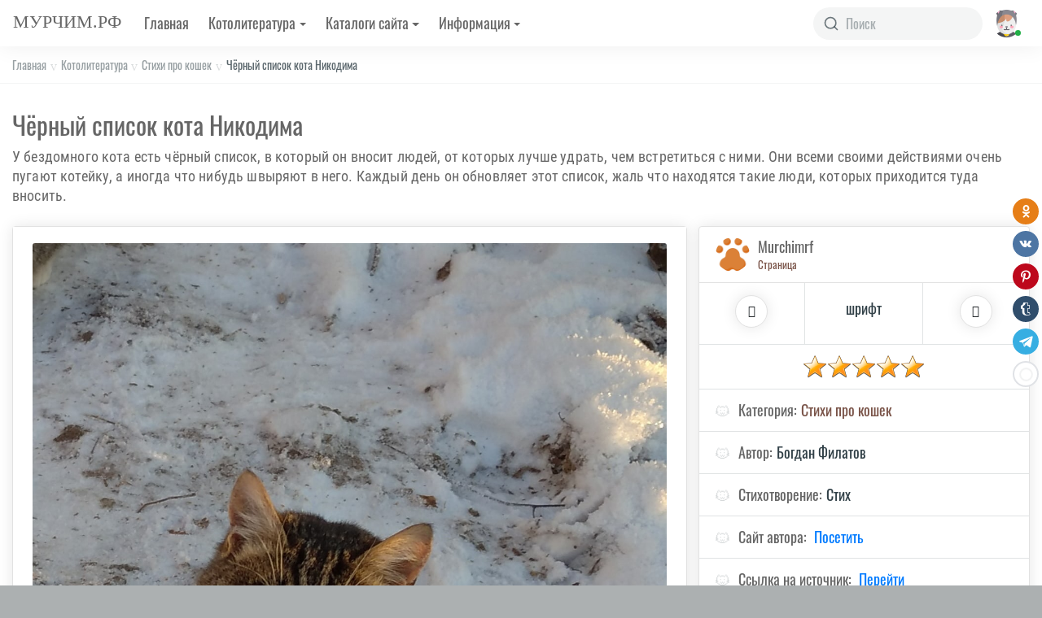

--- FILE ---
content_type: text/html; charset=UTF-8
request_url: https://murchim.ru/kotoliteratura/stihi_pro_koshek/chjornyj_spisok_kota_nikodima/1-1-0-144
body_size: 11827
content:
<!DOCTYPE html>
<html lang="ru" prefix="og: http://ogp.me/ns#">
<head>
<meta charset="UTF-8" />
<meta name="viewport" content="width=device-width, initial-scale=1.0, maximum-scale=1.0, user-scalable=no" />
<title>Чёрный список кота Никодима & Стихи про кошек & Стих</title> 
<meta name='description' content='У бездомного кота есть чёрный список, в который он вносит людей, от которых лучше удрать, чем встретиться с ними. Они всеми своими действиями очень пугают котейку, а иногда что нибудь швыряют в него. Каждый день он обновляет этот список, жаль что находятся такие люди, которых приходится туда вносить.' />
<meta property='og:url' content='https://murchim.ru/kotoliteratura/stihi_pro_koshek/chjornyj_spisok_kota_nikodima/1-1-0-144' />
<meta property='og:locale' content='ru_RU' />
<meta property='og:title' content='Чёрный список кота Никодима & Стихи про кошек & Стих' />
<meta property='og:description' name='og:description' content='У бездомного кота есть чёрный список, в который он вносит людей, от которых лучше удрать, чем встретиться с ними. Они всеми своими действиями очень пугают котейку, а иногда что нибудь швыряют в него. Каждый день он обновляет этот список, жаль что находятся такие люди, которых приходится туда вносить.' />
<meta property='og:image' content='https://murchim.ru/_pu/1/85342920.jpg' />
<meta property='og:image:type' content='image/jpeg' /> 
<meta property='og:image:width' content='1287'/>
<meta property='og:image:height' content='1721'/>
<meta property='og:image:alt' content='Чёрный список кота Никодима - Стихи про кошек'/>


<meta property='og:site_name' content='МУРЧИМ.РФ'>
<meta property='og:type' content='article' />
<meta property='article:section' content='Стихи про кошек'>
<meta property='article:author' content='Богдан Филатов'/>
<meta property='article:tag' content='стихи про кошек, стих про кота'>
<meta property='article:published_time' content='25-06-2021T13:37:40+03:00'>
<link rel="canonical" href="https://murchim.ru/kotoliteratura/stihi_pro_koshek/chjornyj_spisok_kota_nikodima/1-1-0-144" /> 
<link rel="icon" type="image/png" href="/favicon-16x16.png" sizes="16x16">
<link rel="icon" type="image/png" href="/favicon-32x32.png" sizes="32x32">
<link rel="icon" type="image/png" href="/favicon-96x96.png" sizes="96x96">
<link rel="apple-touch-icon" sizes="57x57" href="/apple-touch-icon-57x57.png">
<link rel="apple-touch-icon" sizes="114x114" href="/apple-touch-icon-114x114.png">
<link rel="apple-touch-icon" sizes="72x72" href="/apple-touch-icon-72x72.png">
<link rel="apple-touch-icon" sizes="144x144" href="/apple-touch-icon-144x144.png">
<link rel="apple-touch-icon" sizes="60x60" href="/apple-touch-icon-60x60.png">
<link rel="apple-touch-icon" sizes="120x120" href="/apple-touch-icon-120x120.png">
<link rel="apple-touch-icon" sizes="76x76" href="/apple-touch-icon-76x76.png">
<link rel="apple-touch-icon" sizes="152x152" href="/apple-touch-icon-152x152.png">
<link rel="apple-touch-icon" sizes="180x180" href="/apple-touch-icon-180x180.png">
<link href="/css/bootstrap.min.css" rel="stylesheet" type="text/css">
<link href="/css/fontawesome.min.css" rel="stylesheet" type="text/css"> 
<link href="/css/animate.css" rel="stylesheet" type="text/css">
<link href="/css/material-design-iconic-font.min.css" rel="stylesheet" type="text/css"> 
<link href="/css/photoviewer.min.css" rel="stylesheet" /> 
<link href="/css/style.css" rel="stylesheet" type="text/css">


	<link rel="stylesheet" href="/.s/src/base.min.css" />
	<link rel="stylesheet" href="/.s/src/layer7.min.css" />

	<script src="/.s/src/jquery-3.6.0.min.js"></script>
	
	<script src="/.s/src/uwnd.min.js"></script>
	<script src="//s729.ucoz.net/cgi/uutils.fcg?a=uSD&ca=2&ug=999&isp=1&r=0.112722942879383"></script>
	<link rel="stylesheet" href="/.s/src/socCom.min.css" />
	<link rel="stylesheet" href="/.s/src/social.css" />
	<script src="/.s/src/socCom.min.js"></script>
	<script src="//sys000.ucoz.net/cgi/uutils.fcg?a=soc_comment_get_data&site=emurchim"></script>
	<script>
/* --- UCOZ-JS-DATA --- */
window.uCoz = {"ssid":"032071007625746664554","uLightboxType":1,"sign":{"5255":"Помощник"},"layerType":7,"site":{"host":"murchim.ucoz.net","domain":"murchim.ru","id":"emurchim"},"country":"US","module":"publ","language":"ru"};
/* --- UCOZ-JS-CODE --- */

		function _bldCont1(a, b) {
			window._bldCont && _bldCont(b);
			!window._bldCont && (IMGS = window['allEntImgs' + a]) && window.open(IMGS[0][0]);
		}

		function eRateEntry(select, id, a = 65, mod = 'publ', mark = +select.value, path = '', ajax, soc) {
			if (mod == 'shop') { path = `/${ id }/edit`; ajax = 2; }
			( !!select ? confirm(select.selectedOptions[0].textContent.trim() + '?') : true )
			&& _uPostForm('', { type:'POST', url:'/' + mod + path, data:{ a, id, mark, mod, ajax, ...soc } });
		}

		function updateRateControls(id, newRate) {
			let entryItem = self['entryID' + id] || self['comEnt' + id];
			let rateWrapper = entryItem.querySelector('.u-rate-wrapper');
			if (rateWrapper && newRate) rateWrapper.innerHTML = newRate;
			if (entryItem) entryItem.querySelectorAll('.u-rate-btn').forEach(btn => btn.remove())
		}
 function uSocialLogin(t) {
			var params = {"ok":{"height":390,"width":710},"google":{"width":700,"height":600},"vkontakte":{"height":400,"width":790},"facebook":{"height":520,"width":950},"yandex":{"width":870,"height":515}};
			var ref = escape(location.protocol + '//' + ('murchim.ru' || location.hostname) + location.pathname + ((location.hash ? ( location.search ? location.search + '&' : '?' ) + 'rnd=' + Date.now() + location.hash : ( location.search || '' ))));
			window.open('/'+t+'?ref='+ref,'conwin','width='+params[t].width+',height='+params[t].height+',status=1,resizable=1,left='+parseInt((screen.availWidth/2)-(params[t].width/2))+',top='+parseInt((screen.availHeight/2)-(params[t].height/2)-20)+'screenX='+parseInt((screen.availWidth/2)-(params[t].width/2))+',screenY='+parseInt((screen.availHeight/2)-(params[t].height/2)-20));
			return false;
		}
		function TelegramAuth(user){
			user['a'] = 9; user['m'] = 'telegram';
			_uPostForm('', {type: 'POST', url: '/index/sub', data: user});
		}
function loginPopupForm(params = {}) { new _uWnd('LF', ' ', -250, -100, { closeonesc:1, resize:1 }, { url:'/index/40' + (params.urlParams ? '?'+params.urlParams : '') }) }
/* --- UCOZ-JS-END --- */
</script>

	<style>.UhideBlock{display:none; }</style>
	<script type="text/javascript">new Image().src = "//counter.yadro.ru/hit;noadsru?r"+escape(document.referrer)+(screen&&";s"+screen.width+"*"+screen.height+"*"+(screen.colorDepth||screen.pixelDepth))+";u"+escape(document.URL)+";"+Date.now();</script><script type="text/javascript">if(['murchim.ru','murchim.ru'].indexOf(document.domain)<0)document.write('<meta http-equiv="refresh" content="0; url=https://murchim.ru'+window.location.pathname+window.location.search+window.location.hash+'">');</script>
</head>
<body>
<div class="murchim-wrapper murchim-alt-nav">
<!--U1AHEADER1Z--><nav class="navbar navbar-expand-xl navbar-light fixed-top murchim-navbar murchim-navbar-alt" role="navigation">
<a class="navbar-toggle-btn nav-link-hover navbar-toggler" href="javascript:void(0);" data-toggle="collapse" data-target="#navbarCollapseAlt" aria-controls="navbarCollapseAlt" aria-expanded="false" aria-label="Открыть меню"><span class="feather-icon"><i data-feather="menu"></i></span></a>
<a class="navbar-brand" href="/"><h1 class="d-inline-block align-top">МУРЧИМ.РФ</h1></a>
<div class="collapse navbar-collapse" id="navbarCollapseAlt">
<ul class="navbar-nav">
<li class="nav-item"><a class="nav-link" href="/">Главная</a></li>
 
<li class="nav-item dropdown show-on-click">
<a class="nav-link dropdown-toggle" href="#" role="button" data-toggle="dropdown" aria-haspopup="true" aria-expanded="false">Котолитература</a>
<div class="dropdown-menu open-right-side">
<a class="dropdown-item" href="/kotoliteratura/skazki_pro_koshek/3">Сказки про кошек</a> 
<a class="dropdown-item" href="/kotoliteratura/stihi_pro_koshek/1">Стихи про кошек</a>
<a class="dropdown-item" href="/kotoliteratura/rasskazy_pro_koshek/2">Рассказы про кошек</a>
</div>
</li>
<li class="nav-item dropdown show-on-click">
<a class="nav-link dropdown-toggle" href="#" role="button" data-toggle="dropdown" aria-haspopup="true" aria-expanded="false">Каталоги сайта</a>
<div class="dropdown-menu open-right-side">
<a class="dropdown-item" href="/kotoliteratura/">Котолитература</a>
<a class="dropdown-item" href="/video/">Котовидео</a> 
<a class="dropdown-item" href="/kototema/">Кототема</a>
<a class="dropdown-item" href="/foto-i-kartinki-koshek/">Фото и картинки</a>
<a class="dropdown-item" href="/klichki-dla-kotov-i-koshek/">Клички имена</a>
<a class="dropdown-item" href="/pitomniki-koshek/">Питомники</a> 
<a class="dropdown-item" href="/priyuty-dlya-koshek/">Приюты</a> 
</div>
</li> 
<li class="nav-item dropdown show-on-click">
<a class="nav-link dropdown-toggle" href="#" role="button" data-toggle="dropdown" aria-haspopup="true" aria-expanded="false">Информация</a>
<div class="dropdown-menu open-right-side">
 <a class="dropdown-item" href="/index/0-2">О нас</a>
<a class="dropdown-item" href="/index/information_contacts/0-3">Контакты</a>
<a class="dropdown-item" href="/faq">Вопросы</a>
</div>
</li> 
</ul>
<form class="navbar-search-alt" onsubmit="this.sfSbm.disabled=true" method="get" action="/search/">
<div class="input-group">
<div class="input-group-prepend">
<span class="input-group-text"><span class="feather-icon"><i data-feather="search"></i></span></span>
</div>
<input class="form-control" type="search" placeholder="Поиск" aria-label="Search" name="q">
</div>
</form> 
</div>
<ul class="navbar-nav murchim-navbar-content">
<li class="nav-item dropdown dropdown-authentication">
<a class="nav-link dropdown-toggle no-caret" href="#" role="button" data-toggle="dropdown" aria-haspopup="true" aria-expanded="false">
<div class="media">
<div class="media-img-wrap">
<div class="avatar">
<img src="/img/no-avatar.png" alt="Гость" class="avatar-img rounded-circle">
</div>
<span class="badge badge-success badge-indicator"></span>
</div> 
</div>
</a>
<div class="dropdown-menu dropdown-menu-right" data-dropdown-in="flipInX" data-dropdown-out="flipOutX">

<div class="dropdown-divider"></div>
<a class="dropdown-item" href="javascript:;" rel="nofollow" onclick="loginPopupForm(); return false;"><i class="dropdown-icon zmdi zmdi-power"></i><span>Войти</span></a>
</div>
</li>
</ul>
</nav><!--/U1AHEADER1Z--> 
<div class="murchim-pg-wrapper">
<nav class="murchim-breadcrumb" aria-label="breadcrumb">
<ol class="breadcrumb breadcrumb-light bg-transparent">
<li class="breadcrumb-item"><a href="https://murchim.ru/">Главная</a></li>
<li class="breadcrumb-item"><a href="/kotoliteratura/">Котолитература</a></li>
<li class="breadcrumb-item"><a href="/kotoliteratura/stihi_pro_koshek/1">Стихи про кошек</a></li> 
<li class="breadcrumb-item active" aria-current="page">Чёрный список кота Никодима</li> 
</ol>
</nav>
 <div class="container-fluid">
 <div class="murchim-pg-header">
 <h2 class="murchim-pg-title pb-10 d-block w-100">Чёрный список кота Никодима</h2> 
 <p class="murchim-pg-title">У бездомного кота есть чёрный список, в который он вносит людей, от которых лучше удрать, чем встретиться с ними. Они всеми своими действиями очень пугают котейку, а иногда что нибудь швыряют в него. Каждый день он обновляет этот список, жаль что находятся такие люди, которых приходится туда вносить.</p>

 </div>
 <!-- Row -->
 <div class="row">
 <div class="col-xl-12 pa-0">
 <div class="container-fluid">
 <div class="murchim-row">

 <div class="col-md-8">
 <div class="card">
 <div class="card-body px-4" id="article">

<a data-gallery="manual" data-title="Чёрный список кота Никодима" data-group="a" href="/_pu/1/85342920.jpg"><img class="card-img-top d-block mb-4" src="/_pu/1/85342920.jpg" alt="Чёрный список кота Никодима"></a>


 
<div id="articletext"><div style="text-align: center;">В чёрном списке кота Никодима -<br />
Ничего интересного нет.<br />
Например, паренёк есть там, Димка,<br />
У которого велосипед.<br />
&nbsp;<br />
Чуть намедни, на хвост не наехал!<br />
Хвост отдёрнуть кот еле успел!<br />
Пацану - удалая потеха,<br />
Никодиму - сплошной беспредел.<br />
&nbsp;<br />
Есть бабулька, хрупка бесконечно,<br />
Воплощённая кротость на вид,<br />
Но известно коту, что при встрече<br />
Бабка грома раскаты затмит!<br />
&nbsp;<br />
Ненавистен ей кот почему-то,<br />
Час не ровен - и палкой швырнёт!<br />
Он считает её звезданутой<br />
И поблажек наивно не ждёт.<br />
&nbsp;<br />
Есть и тётка одна, истеричка,<br />
Но она не орёт, а визжит,<br />
Словно режет её - кот публично,<br />
А не тихо в сторонке лежит.<br />
&nbsp;<br />
Есть хозяин собачки-малютки,<br />
Никодим перед ней великан.<br />
На кота исполчается люто,<br />
Лает сам, как двуногий Полкан.<br />
&nbsp;<br />
Есть и прочий народ в чёрном списке,<br />
Для кого точно враг котофей.<br />
День за днём преисполнена риска -<br />
Жизнь кота из-за этих людей.<br />
&nbsp;<br />
День за днём список он обновляет<br />
И от всех, кто в него угодил,<br />
Каждый раз наутёк убегает -<br />
Обездоленный кот Никодим.</div>

<div style="text-align: center;">&nbsp;</div></div>
 </div> 
 
 
 </div> 
 </div>
 
 <div class="col-md-4">
 <div class="card card-profile-feed">
 <div class="card-header card-header-action">
 <div class="media align-items-center">
 <div class="media-img-wrap d-flex mr-10">
 <div class="avatar avatar-sm">
 <img src="/avatar/00/00/00192789.png" alt="murchimrf" class="avatar-img rounded-circle">
 </div>
 </div>
 <div class="media-body">
 <div class="text-capitalize font-weight-500 text-dark"><h4 title="Добавил murchimrf">murchimrf</h4></div>
 <div class="font-13"><a href="/index/8-1" target="_blank" title="Страница murchimrf">Страница</a></div>
 </div>
 </div>
 
  
 
 </div>
 
 <div class="row text-center"> 
 <div class="col-4 border-right pr-0">
 <div class="pa-15">
 <span class="d-block h5 text-dark mb-5"><button class="btn btn-icon btn-icon-circle btn-icon-style-2" id="fontsizePlus"><span class="btn-icon-wrap"><i class="fa fa-plus"></i></span></button></span>
 </div>
 </div>
 <div class="col-4 border-right px-0">
 <div class="pa-15"> 
 <span class="d-block h4 text-dark pt-1">шрифт</span>
 
 </div>
 </div>
 <div class="col-4 pl-0">
 <div class="pa-15">
 <span class="d-block h5 mb-5 text-dark"><button class="btn btn-icon btn-icon-circle btn-icon-style-2" id="fontsizeMinus"><span class="btn-icon-wrap"><i class="fa fa-minus"></i></span></button></span>
 </div>
 </div>
 </div>
 
 <ul class="list-group list-group-flush">
 <li class="list-group-item"><div class="mx-auto" style="width: 150px;">
		<style type="text/css">
			.u-star-rating-30 { list-style:none; margin:0px; padding:0px; width:150px; height:30px; position:relative; background: url('/.s/img/stars/3/30.png') top left repeat-x }
			.u-star-rating-30 li{ padding:0px; margin:0px; float:left }
			.u-star-rating-30 li a { display:block;width:30px;height: 30px;line-height:30px;text-decoration:none;text-indent:-9000px;z-index:20;position:absolute;padding: 0px;overflow:hidden }
			.u-star-rating-30 li a:hover { background: url('/.s/img/stars/3/30.png') left center;z-index:2;left:0px;border:none }
			.u-star-rating-30 a.u-one-star { left:0px }
			.u-star-rating-30 a.u-one-star:hover { width:30px }
			.u-star-rating-30 a.u-two-stars { left:30px }
			.u-star-rating-30 a.u-two-stars:hover { width:60px }
			.u-star-rating-30 a.u-three-stars { left:60px }
			.u-star-rating-30 a.u-three-stars:hover { width:90px }
			.u-star-rating-30 a.u-four-stars { left:90px }
			.u-star-rating-30 a.u-four-stars:hover { width:120px }
			.u-star-rating-30 a.u-five-stars { left:120px }
			.u-star-rating-30 a.u-five-stars:hover { width:150px }
			.u-star-rating-30 li.u-current-rating { top:0 !important; left:0 !important;margin:0 !important;padding:0 !important;outline:none;background: url('/.s/img/stars/3/30.png') left bottom;position: absolute;height:30px !important;line-height:30px !important;display:block;text-indent:-9000px;z-index:1 }
		</style><script>
			var usrarids = {};
			function ustarrating(id, mark) {
				if (!usrarids[id]) {
					usrarids[id] = 1;
					$(".u-star-li-"+id).hide();
					_uPostForm('', { type:'POST', url:`/publ`, data:{ a:65, id, mark, mod:'publ', ajax:'2' } })
				}
			}
		</script><ul id="uStarRating144" class="uStarRating144 u-star-rating-30" title="Рейтинг: 5.0/1">
			<li id="uCurStarRating144" class="u-current-rating uCurStarRating144" style="width:100%;"></li><li class="u-star-li-144"><a href="javascript:;" onclick="ustarrating('144', 1)" class="u-one-star">1</a></li>
				<li class="u-star-li-144"><a href="javascript:;" onclick="ustarrating('144', 2)" class="u-two-stars">2</a></li>
				<li class="u-star-li-144"><a href="javascript:;" onclick="ustarrating('144', 3)" class="u-three-stars">3</a></li>
				<li class="u-star-li-144"><a href="javascript:;" onclick="ustarrating('144', 4)" class="u-four-stars">4</a></li>
				<li class="u-star-li-144"><a href="javascript:;" onclick="ustarrating('144', 5)" class="u-five-stars">5</a></li></ul></div></li>
 <li class="list-group-item"><span><i class="font-18 text-light-20 mr-10">&#128049;</i><span>Категория:</span></span><span class="ml-5 text-dark"><a href="/kotoliteratura/stihi_pro_koshek/1" target="_blank">Стихи про кошек</a></span></li> 
 <li class="list-group-item"><span><i class="font-18 text-light-20 mr-10">&#128049;</i><span>Автор:</span></span><span class="ml-5 text-dark">Богдан Филатов</span></li>
 <li class="list-group-item"><span><i class="font-18 text-light-20 mr-10">&#128049;</i><span>Стихотворение:</span></span><span class="ml-5 text-dark">Стих</span></li>
 
 <li class="list-group-item"><span><i class="font-18 text-light-20 mr-10">&#128049;</i><span>Сайт автора:</span></span><span class="ml-5 text-dark"><a href="https://murchim.ru/go?https://stihi.ru/avtor/bogdan1" target="_blank" class="btn-link"> Посетить</a></span></li>
 <li class="list-group-item"><span><i class="font-18 text-light-20 mr-10">&#128049;</i><span>Ссылка на источник:</span></span><span class="ml-5 text-dark"><a href="https://murchim.ru/go?https://stihi.ru/2010/10/05/5677" target="_blank" class="btn-link"> Перейти</a></span></li>
 <li class="list-group-item"><span><i class="font-18 text-light-20 mr-10">&#128049;</i><span>Аудитория:</span></span><span class="ml-5 text-dark">Для всех</span></li> 
 <li class="list-group-item"><span><i class="font-18 text-light-20 mr-10">&#128049;</i><span>Рейтинг:</span></span><span class="ml-5 text-dark">5.0 из 1 голосов</span></li>
 <li class="list-group-item"><span><i class="font-18 text-light-20 mr-10">&#128049;</i><span>Добавлено:</span></span><span class="ml-5 text-dark">25-06-2021 в 13:37:40</span></li>
 <li class="list-group-item"><span><i class="font-18 text-light-20 mr-10">&#128049;</i><span>Просмотров:</span></span><span class="ml-5 text-dark">533</span></li>
<li class="list-group-item"><span><i class="font-18 text-light-20 mr-10">&#128049;</i><span>Скопировать текст:</span></span><span class="ml-5 text-dark"><a href="##" class="btn-link" onclick="copytext('#articletext')">Копировать</a></span></li>
 <li class="list-group-item"><span><i class="font-18 text-light-20 mr-10">&#128049;</i><span>Теги:</span></span><span class="ml-5 text-dark"><noindex><a href="/search/%D1%81%D1%82%D0%B8%D1%85%20%D0%BF%D1%80%D0%BE%20%D0%BA%D0%BE%D1%82%D0%B0/" rel="nofollow" class="eTag">стих про кота</a>, <a href="/search/%D1%81%D1%82%D0%B8%D1%85%D0%B8%20%D0%BF%D1%80%D0%BE%20%D0%BA%D0%BE%D1%88%D0%B5%D0%BA/" rel="nofollow" class="eTag">стихи про кошек</a></noindex></span></li>
 </ul>
 
<!--U1PROMO1Z--><script>window.yaContextCb=window.yaContextCb||[]</script>
<script src="https://yandex.ru/ads/system/context.js" async></script>
<div class="d-block text-center">
<div id="yandex_rtb_R-A-1606548-1"></div>
<script>window.yaContextCb.push(()=>{
 Ya.Context.AdvManager.render({
 renderTo: 'yandex_rtb_R-A-1606548-1',
 blockId: 'R-A-1606548-1'
 })
})</script>
</div><!--/U1PROMO1Z--> 
 </div>

 
 <div class="card card-profile-feed">
 <div class="card-header card-header-action">
 <h6>Мы в соц сетях</h6>
 </div> 
 <ul class="list-group list-group-flush">
 <li class="list-group-item text-center">
<div class="avatar-group avatar-group-lg avatar-group-overlapped">
 <div class="avatar">
 <span class="avatar-text avatar-text-inv-orange rounded-circle"><span class="initial-wrap"><span><a href="https://ok.ru/group/54590359011473" target="_blank" class="text-white"><i class="fa fa-odnoklassniki"></i></a></span></span>
 </span>
 </div>
 <div class="avatar">
 <span class="avatar-text avatar-text-inv-blue rounded-circle"><span class="initial-wrap"><span><a href="https://vk.com/murchim_ru" target="_blank" class="text-white"><i class="fa fa-vk"></i></a></span></span>
 </span>
 </div>
 <div class="avatar">
 <span class="avatar-text avatar-text-inv-pink rounded-circle"><span class="initial-wrap"><span><a href="https://www.pinterest.ru/murchimru/" target="_blank" class="text-white"><i class="fa fa-pinterest-p"></i></a></span></span>
 </span>
 </div>
 <div class="avatar">
 <span class="avatar-text avatar-text-inv-indigo rounded-circle"><span class="initial-wrap"><span><a href="https://rutube.ru/channel/18085100/" target="_blank" class="text-white"><i class="fa fa-registered"></i></a></span></span>
 </span>
 </div>
 <div class="avatar">
 <span class="avatar-text avatar-text-inv-sky rounded-circle"><span class="initial-wrap"><span><a href="https://t.me/murchim_rf" target="_blank" class="text-white"><i class="fa fa-paper-plane"></i></a></span></span>
 </span>
 </div>
 </div>
 </li>
 </ul>
 </div> 
</div>
 
 
 </div>
 </div>
 
 </div>
 
 
 
 
 </div>
 
<!-- похожие --><div class="murchim-sec-wrapper">
 <h5 class="murchim-sec-title mb-25">Похожая литература</h5>
 <div class="row">
 <div class="col-sm-12">
 <div class="card">
 <div class="card-body">
<div class="murchim-gallery-wrap">
<ul class="uRelatedEntries"><div class="col-lg-3 col-md-4 col-sm-6 col-12 mb-5"><a href="/kotoliteratura/stihi_pro_koshek/moj_kot_moj_samyj_luchshij_drug/1-1-0-292" target="_blank" title="Мой кот, мой самый лучший друг"><div class="gallery-img" style="background-image:url('/_pu/2/71948259.jpg');"></div></a></div><div class="col-lg-3 col-md-4 col-sm-6 col-12 mb-5"><a href="/kotoliteratura/stihi_pro_koshek/ty_dlja_kogo_to_prosto_kot/1-1-0-289" target="_blank" title="Ты для кого - то просто кот"><div class="gallery-img" style="background-image:url('/_pu/2/65877839.jpg');"></div></a></div><div class="col-lg-3 col-md-4 col-sm-6 col-12 mb-5"><a href="/kotoliteratura/stihi_pro_koshek/moj_ryzhij_oborot_gotovitsja_na_blud/1-1-0-288" target="_blank" title="Мой рыжий оборот - готовится на блуд"><div class="gallery-img" style="background-image:url('/_pu/2/29474818.jpg');"></div></a></div><div class="col-lg-3 col-md-4 col-sm-6 col-12 mb-5"><a href="/kotoliteratura/stihi_pro_koshek/o_chjom_zhe_kot_vsegda_mechtaet/1-1-0-287" target="_blank" title="О чём же, кот всегда мечтает"><div class="gallery-img" style="background-image:url('/_pu/2/08621674.jpg');"></div></a></div></ul>
</div>
 
 </div>
 </div>
 </div>
 </div>
 </div><!-- /.похожие --> 
 
 <!-- comments --><div class="murchim-sec-wrapper">
 <h5 class="murchim-sec-title mb-25">Комментарии</h5>
 <div class="row">
 <div class="col-sm-12">
 <div class="card">
 <div class="card-body">


<table border="0" cellpadding="0" cellspacing="0" style="min-width:100%">
<tr><td width="60%" height="25"><!--<s5183>-->Всего комментариев<!--</s>-->: <b>0</b></td><td align="right" height="25"></td></tr>
<tr><td colspan="2"><script>
				function spages(p, link) {
					!!link && location.assign(atob(link));
				}
			</script>
			<div id="comments"></div>
			<div id="newEntryT"></div>
			<div id="allEntries"></div>
			<div id="newEntryB"></div>
			<script>
				(function() {
					'use strict';
					var commentID = ( /comEnt(\d+)/.exec(location.hash) || {} )[1];
					if (!commentID) {
						return window.console && console.info && console.info('comments, goto page', 'no comment id');
					}
					var selector = '#comEnt' + commentID;
					var target = $(selector);
					if (target.length) {
						$('html, body').animate({
							scrollTop: ( target.eq(0).offset() || { top: 0 } ).top
						}, 'fast');
						return window.console && console.info && console.info('comments, goto page', 'found element', selector);
					}
					$.get('/index/802', {
						id: commentID
					}).then(function(response) {
						if (!response.page) {
							return window.console && console.warn && console.warn('comments, goto page', 'no page within response', response);
						}
						spages(response.page);
						setTimeout(function() {
							target = $(selector);
							if (!target.length) {
								return window.console && console.warn && console.warn('comments, goto page', 'comment element not found', selector);
							}
							$('html, body').animate({
								scrollTop: ( target.eq(0).offset() || { top: 0 } ).top
							}, 'fast');
							return window.console && console.info && console.info('comments, goto page', 'scrolling to', selector);
						}, 500);
					}, function(response) {
						return window.console && console.error && console.error('comments, goto page', response.responseJSON);
					});
				})();
			</script>
		</td></tr>
<tr><td colspan="2" align="center"></td></tr>
<tr><td colspan="2" height="10"></td></tr>
</table>


<form name="socail_details" id="socail_details" onsubmit="return false;">
						   <input type="hidden" name="social" value="">
						   <input type="hidden" name="data" value="">
						   <input type="hidden" name="id" value="144">
						   <input type="hidden" name="ssid" value="032071007625746664554">
					   </form><div id="postFormContent" class="">
		<form method="post" name="addform" id="acform" action="/index/" onsubmit="return addcom(this)" class="publ-com-add" data-submitter="addcom"><script>
		function _dS(a){var b=a.split(''),c=b.pop();return b.map(function(d){var e=d.charCodeAt(0)-c;return String.fromCharCode(32>e?127-(32-e):e)}).join('')}
		var _y8M = _dS('=joqvu!uzqf>#ijeefo#!obnf>#tpt#!wbmvf>#3758589471#!0?1');
		function addcom( form, data = {} ) {
			if (document.getElementById('addcBut')) {
				document.getElementById('addcBut').disabled = true;
			} else {
				try { document.addform.submit.disabled = true; } catch(e) {}
			}

			if (document.getElementById('eMessage')) {
				document.getElementById('eMessage').innerHTML = '<span style="color:#999"><img src="/.s/img/ma/m/i2.gif" border="0" align="absmiddle" width="13" height="13"> Идёт передача данных...</span>';
			}

			_uPostForm(form, { type:'POST', url:'/index/', data })
			return false
		}
document.write(_y8M);</script>
				<div class="mc-widget">
					<script>
						var socRedirect = location.protocol + '//' + ('murchim.ru' || location.hostname) + location.pathname + location.search + (location.hash && location.hash != '#' ? '#reloadPage,' + location.hash.substr(1) : '#reloadPage,gotoAddCommentForm' );
						socRedirect = encodeURIComponent(socRedirect);

						try{var providers = {};} catch (e) {}

						function socialRepost(entry_link, message) {
							console.log('Check witch Social network is connected.');

							var soc_type = jQuery("form#acform input[name='soc_type']").val();
							switch (parseInt(soc_type)) {
							case 101:
								console.log('101');
								var newWin = window.open('https://vk.com/share.php?url='+entry_link+'&description='+message+'&noparse=1','window','width=640,height=500,scrollbars=yes,status=yes');
							  break;
							case 102:
								console.log('102');
								var newWin = window.open('https://www.facebook.com/sharer/sharer.php?u='+entry_link+'&description='+encodeURIComponent(message),'window','width=640,height=500,scrollbars=yes,status=yes');
							  break;
							case 103:
								console.log('103');

							  break;
							case 104:
								console.log('104');

							  break;
							case 105:
								console.log('105');

							  break;
							case 106:
								console.log('106');

							  break;
							case 107:
								console.log('107');
								var newWin = window.open('https://twitter.com/intent/tweet?source=webclient&url='+entry_link+'&text='+encodeURIComponent(message)+'&callback=?','window','width=640,height=500,scrollbars=yes,status=yes');
							  break;
							case 108:
								console.log('108');

							  break;
							case 109:
								console.log('109');
								var newWin = window.open('https://plusone.google.com/_/+1/confirm?hl=en&url='+entry_link,'window','width=600,height=610,scrollbars=yes,status=yes');
							  break;
							}
						}

						function updateSocialDetails(type) {
							console.log('updateSocialDetails');
							jQuery.getScript('//sys000.ucoz.net/cgi/uutils.fcg?a=soc_comment_get_data&site=emurchim&type='+type, function() {
								jQuery("form#socail_details input[name='social']").val(type);
								jQuery("form#socail_details input[name=data]").val(data[type]);
								jQuery("form#acform input[name=data]").val(data[type]);
								_uPostForm('socail_details',{type:'POST',url:'/index/778', data:{'m':'3', 'vi_commID': '', 'catPath': ''}});
							});
						}

						function logoutSocial() {
							console.log('delete cookie');
							delete_msg_cookie();
							jQuery.getScript('//sys000.ucoz.net/cgi/uutils.fcg?a=soc_comment_clear_data&site=emurchim', function(){window.location.reload();});
						}

						function utf8_to_b64( str) {
							return window.btoa(encodeURIComponent( escape( str )));
						}

						function b64_to_utf8( str) {
							return unescape(decodeURIComponent(window.atob( str )));
						}

						function getCookie(c_name) {
							var c_value = " " + document.cookie;
							var c_start = c_value.indexOf(" " + c_name + "=");
							if (c_start == -1) {
								c_value = null;
							} else {
								c_start = c_value.indexOf("=", c_start) + 1;
								var c_end = c_value.indexOf(";", c_start);
								if (c_end == -1) {
									c_end = c_value.length;
								}
								c_value = unescape(c_value.substring(c_start,c_end));
							}
							return c_value;
						}

						var delete_msg_cookie = function() {
							console.log('delete_msg_cookie');
							document.cookie = 'msg=;expires=Thu, 01 Jan 1970 00:00:01 GMT;';
						};

						function preSaveMessage() {
							var msg = jQuery("form#acform textarea").val();
							if (msg.length > 0) {
								document.cookie = "msg="+utf8_to_b64(msg)+";"; //path="+window.location.href+";
							}
						}

						function googleAuthHandler(social) {
							if (!social) return
							if (!social.enabled || !social.handler) return

							social.window = window.open(social.url, '_blank', 'width=600,height=610');
							social.intervalId = setInterval(function(social) {
								if (social.window.closed) {
									clearInterval(social.intervalId)
									self.location.reload()
								}
							}, 1000, social)
						}

						

						(function(jq) {
							jq(document).ready(function() {
								
																
								jQuery(".uf-tooltip a.uf-tt-exit").attr('href','/index/10');
								console.log('ready - update details');
								console.log('scurrent', window.scurrent);
								if (typeof(window.scurrent) != 'undefined' && scurrent > 0 && data[scurrent]) {
									jQuery("#postFormContent").html('<div style="width:100%;text-align:center;padding-top:50px;"><img alt="" src="/.s/img/ma/m/i3.gif" border="0" width="220" height="19" /></div>');

									jQuery("form#socail_details input[name=social]").val(scurrent);
									jQuery("form#socail_details input[name=data]").val(data[scurrent]);
									updateSocialDetails(scurrent);
								}
								jQuery('a#js-ucf-start').on('click', function(event) {
									event.preventDefault();
									if (scurrent == 0) {
										window.open("//sys000.ucoz.net/cgi/uutils.fcg?a=soc_comment_auth",'SocialLoginWnd','width=500,height=350,resizable=yes,titlebar=yes');
									}
								});

								jQuery('#acform a.login-with').on('click', function(event) {
									event.preventDefault();
									let social = providers[ this.dataset.social ];

									if (typeof(social) != 'undefined' && social.enabled == 1) {
										if (social.handler) {
											social.handler(social);
										} else {
											// unetLoginWnd
											let newWin = window.open(social.url, "_blank", 'width=600,height=610,scrollbars=yes,status=yes');
										}
									}
								});
							});
						})(jQuery);
					</script>
				</div>

<div class="uForm uComForm">
	
	<div class="uauth-small-links uauth-links-set"><span class="auth-links-label">Войдите:</span> <div class="auth-social-list inline-social-list"><a href="javascript:;" onclick="window.open('https://login.uid.me/?site=emurchim&ref='+escape(location.protocol + '//' + ('murchim.ru' || location.hostname) + location.pathname + ((location.hash ? ( location.search ? location.search + '&' : '?' ) + 'rnd=' + Date.now() + location.hash : ( location.search || '' )))),'uidLoginWnd','width=580,height=450,resizable=yes,titlebar=yes');return false;" class="login-with uid" title="Войти через uID" rel="nofollow"><i></i></a><a href="javascript:;" onclick="return uSocialLogin('vkontakte');" data-social="vkontakte" class="login-with vkontakte" title="Войти через ВКонтакте" rel="nofollow"><i></i></a><a href="javascript:;" onclick="return uSocialLogin('facebook');" data-social="facebook" class="login-with facebook" title="Войти через Facebook" rel="nofollow"><i></i></a><a href="javascript:;" onclick="return uSocialLogin('yandex');" data-social="yandex" class="login-with yandex" title="Войти через Яндекс" rel="nofollow"><i></i></a><a href="javascript:;" onclick="return uSocialLogin('google');" data-social="google" class="login-with google" title="Войти через Google" rel="nofollow"><i></i></a><a href="javascript:;" onclick="return uSocialLogin('ok');" data-social="ok" class="login-with ok" title="Войти через Одноклассники" rel="nofollow"><i></i></a></div></div>
	<div class="uComForm-inner">
		<span class="ucf-avatar"><img src="/.s/img/icon/social/noavatar.png" alt="avatar" /></span>
		<div class="ucf-content ucf-start-content">
			<ul class="uf-form ucf-form">
				<li><textarea class="uf-txt-input commFl js-start-txt" placeholder="Оставьте ваш комментарий..."></textarea>
				<li><button class="uf-btn" onclick="preSaveMessage(); window.open('/index/800?ref='+window.location.href, 'SocialLoginWnd', 'width=500,height=410,resizable=yes,titlebar=yes');">Отправить</button>
			</ul>
		</div>
	</div>
	
</div><input type="hidden" name="ssid" value="032071007625746664554" />
				<input type="hidden" name="a"  value="36" />
				<input type="hidden" name="m"  value="3" />
				<input type="hidden" name="id" value="144" />
				
				<input type="hidden" name="soc_type" id="csoc_type" />
				<input type="hidden" name="data" id="cdata" />
			</form>
		</div>

 
 </div>
 </div>
 </div>
 </div>
 </div><!-- /.comments --> 

 
 </div>
<!--U1BFOOTER1Z-->
<!-- Yandex.Metrika counter --> <script type="text/javascript" > (function(m,e,t,r,i,k,a){m[i]=m[i]||function(){(m[i].a=m[i].a||[]).push(arguments)}; m[i].l=1*new Date();k=e.createElement(t),a=e.getElementsByTagName(t)[0],k.async=1,k.src=r,a.parentNode.insertBefore(k,a)}) (window, document, "script", "https://mc.yandex.ru/metrika/tag.js", "ym"); ym(54613141, "init", { clickmap:true, trackLinks:true, accurateTrackBounce:true }); </script> <noscript><div><img src="https://mc.yandex.ru/watch/54613141" style="position:absolute; left:-9999px;" alt="" /></div></noscript> <!-- /Yandex.Metrika counter -->
<!-- Global site tag (gtag.js) - Google Analytics -->
<script async src="https://www.googletagmanager.com/gtag/js?id=UA-144632176-1"></script>
<script>
 window.dataLayer = window.dataLayer || [];
 function gtag(){dataLayer.push(arguments);}
 gtag('js', new Date());

 gtag('config', 'UA-144632176-1');
</script>
<div class="murchim-footer-wrap container">
<footer class="footer" id="footer">
<div class="row">
<div class="col-sm-12 text-center">
 <p><a href="http://xn--h1ahbooz.xn--p1ai" class="text-dark">МУРЧИМ.РФ</a> © 2026</p>
</div>
</div>
</footer> 
</div><!--/U1BFOOTER1Z-->
 </div>
 </div>

<script src="/js/popper.min.js"></script>
<script src="/js/bootstrap.min.js"></script>
<script src="/js/jquery.slimscroll.js"></script>
<script src="/js/dropdown-bootstrap-extended.js"></script>
<script src="/js/feather.min.js"></script>
<script src="/js/photoviewer.min.js"></script>
<script src="/js/init.js"></script>
<script async src="//usocial.pro/usocial/usocial.js?v=6.1.4" data-script="usocial" charset="utf-8"></script>
<div class="uSocial-Share" data-pid="f63970103d282bf2236a411d450bf07e" data-type="share" data-options="round,style1,default,right,slide-down,size32,counter1,counter-after" data-social="ok,vk,pinterest,tumblr,telegram" data-mobile="vi,wa,sms"></div>
<script>
 jQuery(document).ready(function ($) {
 var font_size = localStorage.getItem('contentSize');
 
 $('#article').css('font-size', font_size);
 
 $('#fontsizePlus').click(function(){
 $('#article').animate({
 'font-size': '+=3px'
 }, 'fast', function(){
 localStorage.setItem('contentSize', $(this).css('font-size'));
 });
 });
 
 $('#fontsizeMinus').click(function(){
 $('#article').animate({
 'font-size': '-=3px'a
 }, 'fast', function(){
 localStorage.setItem('contentSize', $(this).css('font-size'));
 });
 });
 });
</script>

<script>
 $('[data-gallery=manual]').click(function (e) {

 e.preventDefault();

 var items = [],
 options = {
 index: $(this).index()
 };

 $('[data-gallery=manual]').each(function () {
 items.push({
 src: $(this).attr('href'),
 title: $(this).attr('data-title')
 });
 });

 new PhotoViewer(items, options);

 });

 </script>
<script>
function copytext(el) {
 var $tmp = $("<textarea>");
 $("body").append($tmp);
 $tmp.val($(el).text()).select();
 document.execCommand("copy");
 $tmp.remove();
} 
</script>
<script>
 $( ".uRelatedEntries" ).addClass( "row murchim-gallery" );
</script>
</body>
</html>
<!-- 0.08985 (s729) -->

--- FILE ---
content_type: text/css
request_url: https://murchim.ru/css/photoviewer.min.css
body_size: 1593
content:

/*!
 *  ____  _   _  ___  _____  ___  _   _ _____ ____ _    _ ____ ____
 * |  _ \| | | |/ _ \|_   _|/ _ \| | | |_   _|  __| |  | |  __|  _ \
 * | |_| | |_| | | | | | | | | | | | | | | | | |__| |  | | |__| |_| |
 * |  __/|  _  | | | | | | | | | | |_| | | | |  __| |/\| |  __|    /
 * | |   | | | | |_| | | | | |_| |\   / _| |_| |__|  /\  | |__| |\ \
 * |_|   |_| |_|\___/  |_|  \___/  \_/ |_____|____|_/  \_|____|_| \_\
 *
 * photoviewer - v3.2.0
 * A JS plugin to view images just like in Windows
 * https://nzbin.github.io/photoviewer/
 *
 * Copyright (c) 2018 nzbin
 * Released under MIT License
 */.photoviewer-modal{position:absolute;z-index:1090;width:320px;height:320px;cursor:default;overflow:visible !important}.photoviewer-inner{position:absolute;top:-1px;left:-1px;right:-1px;bottom:-1px;background-color:rgba(255,255,255,0.85);-webkit-box-shadow:0 2px 10px 2px rgba(0,0,0,0.3);box-shadow:0 2px 10px 2px rgba(0,0,0,0.3);border-radius:5px;border:1px solid #666;-webkit-backdrop-filter:blur(5px);backdrop-filter:blur(5px);cursor:inherit;overflow:hidden}.photoviewer-maximize{position:fixed;top:0;left:0;width:100%;height:100%}.photoviewer-maximize .photoviewer-inner{border-radius:0}.photoviewer-maximize .photoviewer-resizable-handle{display:none}.photoviewer-toolbar{font-size:0}.photoviewer-button{display:inline-block;width:40px;height:40px;-webkit-box-sizing:border-box;box-sizing:border-box;margin:0;font-size:16px;color:#3d3d3d;line-height:1;text-align:center;background:none;border-width:0;border-radius:0;cursor:pointer;outline:none}.photoviewer-button:hover{color:#111}.photoviewer-button svg{display:inline-block;font-size:inherit;width:1em;height:1em;overflow:visible;vertical-align:-.125em}.photoviewer-header{position:relative;z-index:2;height:30px}.photoviewer-header .photoviewer-toolbar{float:right}.photoviewer-header .photoviewer-button{height:30px}.photoviewer-header .photoviewer-button:hover{color:#333;background-color:#eee}.photoviewer-header .photoviewer-button-close:hover{color:#fff;background-color:#ff4545}.photoviewer-title{padding:8px 10px;font-size:14px;line-height:1;white-space:nowrap;text-overflow:ellipsis;-webkit-user-select:none;-moz-user-select:none;-ms-user-select:none;user-select:none;color:#333;overflow:hidden}.photoviewer-stage{position:absolute;top:30px;right:0;bottom:40px;left:0;z-index:1;border-top:1px solid #666;border-bottom:1px solid #666;background-color:#fff;overflow:hidden}.photoviewer-stage.stage-ready{text-align:center;font-size:0}.photoviewer-stage.stage-ready:before{content:'';display:inline-block;height:100%;vertical-align:middle;overflow:hidden}.photoviewer-image{position:relative;display:inline-block}.photoviewer-image.image-ready{max-width:100%;max-height:100%;vertical-align:middle}.photoviewer-footer{position:absolute;bottom:0;z-index:2;width:100%;height:40px;color:#fff;text-align:center}.photoviewer-footer .photoviewer-toolbar{display:inline-block}.photoviewer-loader{position:absolute;top:30px;left:0;right:0;bottom:40px;z-index:2;text-align:center;color:#333}.photoviewer-loader::before{content:'';display:inline-block;position:relative;width:36px;height:36px;-webkit-box-sizing:border-box;box-sizing:border-box;border-width:5px;border-style:solid;border-color:rgba(0,0,0,0.5) rgba(0,0,0,0.5) rgba(0,0,0,0.5) rgba(255,255,255,0.5);border-radius:100%;vertical-align:middle;-webkit-animation:photoviewerLoading 1s infinite linear;animation:photoviewerLoading 1s infinite linear}.photoviewer-loader::after{content:'';display:inline-block;width:0;height:100%;vertical-align:middle;overflow:hidden}@-webkit-keyframes photoviewerLoading{0%{-webkit-transform:rotateZ(0deg) translate3d(0, 0, 0);transform:rotateZ(0deg) translate3d(0, 0, 0)}100%{-webkit-transform:rotateZ(360deg) translate3d(0, 0, 0);transform:rotateZ(360deg) translate3d(0, 0, 0)}}@keyframes photoviewerLoading{0%{-webkit-transform:rotateZ(0deg) translate3d(0, 0, 0);transform:rotateZ(0deg) translate3d(0, 0, 0)}100%{-webkit-transform:rotateZ(360deg) translate3d(0, 0, 0);transform:rotateZ(360deg) translate3d(0, 0, 0)}}.photoviewer-resizable-handle{position:absolute;z-index:10}.photoviewer-resizable-handle-e{top:0;right:-5px;bottom:0;left:auto;width:10px;cursor:e-resize}.photoviewer-resizable-handle-s{top:auto;right:0;bottom:-5px;left:0;height:10px;cursor:s-resize}.photoviewer-resizable-handle-w{top:0;right:auto;bottom:0;left:-5px;width:10px;cursor:w-resize}.photoviewer-resizable-handle-n{top:-5px;right:0;bottom:auto;left:0;height:10px;cursor:n-resize}.photoviewer-resizable-handle-se{top:auto;right:-5px;bottom:-5px;left:auto;width:10px;height:10px;cursor:se-resize}.photoviewer-resizable-handle-sw{top:auto;right:auto;bottom:-5px;left:-5px;width:10px;height:10px;cursor:sw-resize}.photoviewer-resizable-handle-nw{top:-5px;right:auto;bottom:auto;left:-5px;width:10px;height:10px;cursor:nw-resize}.photoviewer-resizable-handle-ne{top:-5px;right:-5px;bottom:auto;left:auto;width:10px;height:10px;cursor:ne-resize}:-webkit-full-screen{top:0 !important;left:0 !important;width:100% !important;height:100% !important}:-webkit-full-screen .photoviewer-header,:-webkit-full-screen .photoviewer-footer,:-webkit-full-screen .photoviewer-resizable-handle{display:none}:-webkit-full-screen .photoviewer-stage{top:0;right:0;bottom:0;left:0;border-width:0;background-color:#000}:-moz-full-screen{top:0 !important;left:0 !important;width:100% !important;height:100% !important}:-moz-full-screen .photoviewer-header,:-moz-full-screen .photoviewer-footer,:-moz-full-screen .photoviewer-resizable-handle{display:none}:-moz-full-screen .photoviewer-stage{top:0;right:0;bottom:0;left:0;border-width:0;background-color:#000}:-ms-fullscreen{top:0 !important;left:0 !important;width:100% !important;height:100% !important}:-ms-fullscreen .photoviewer-header,:-ms-fullscreen .photoviewer-footer,:-ms-fullscreen .photoviewer-resizable-handle{display:none}:-ms-fullscreen .photoviewer-stage{top:0;right:0;bottom:0;left:0;border-width:0;background-color:#000}:full-screen{top:0 !important;left:0 !important;width:100% !important;height:100% !important}:full-screen .photoviewer-header,:full-screen .photoviewer-footer,:full-screen .photoviewer-resizable-handle{display:none}:full-screen .photoviewer-stage{top:0;right:0;bottom:0;left:0;border-width:0;background-color:#000}:-webkit-full-screen{top:0 !important;left:0 !important;width:100% !important;height:100% !important}:-moz-full-screen{top:0 !important;left:0 !important;width:100% !important;height:100% !important}:-ms-fullscreen{top:0 !important;left:0 !important;width:100% !important;height:100% !important}:fullscreen{top:0 !important;left:0 !important;width:100% !important;height:100% !important}:-webkit-full-screen .photoviewer-header,:-webkit-full-screen .photoviewer-footer,:-webkit-full-screen .photoviewer-resizable-handle{display:none}:-moz-full-screen .photoviewer-header,:-moz-full-screen .photoviewer-footer,:-moz-full-screen .photoviewer-resizable-handle{display:none}:-ms-fullscreen .photoviewer-header,:-ms-fullscreen .photoviewer-footer,:-ms-fullscreen .photoviewer-resizable-handle{display:none}:fullscreen .photoviewer-header,:fullscreen .photoviewer-footer,:fullscreen .photoviewer-resizable-handle{display:none}:-webkit-full-screen .photoviewer-stage{top:0;right:0;bottom:0;left:0;border-width:0;background-color:#000}:-moz-full-screen .photoviewer-stage{top:0;right:0;bottom:0;left:0;border-width:0;background-color:#000}:-ms-fullscreen .photoviewer-stage{top:0;right:0;bottom:0;left:0;border-width:0;background-color:#000}:fullscreen .photoviewer-stage{top:0;right:0;bottom:0;left:0;border-width:0;background-color:#000}::-webkit-backdrop{background-color:#000}::backdrop{background-color:#000}::-ms-backdrop{background-color:#000}.is-grab{cursor:move;cursor:-webkit-grab;cursor:grab}.is-grabbing{cursor:move;cursor:-webkit-grabbing;cursor:grabbing}


--- FILE ---
content_type: application/javascript; charset=UTF-8
request_url: https://murchim.ru/js/init.js
body_size: 18205
content:
/** *************Init JS*********************
	
    TABLE OF CONTENTS
	---------------------------
	1.Ready function
	2.Load function
	3.Full height function
	4.brunette function
	5.Chat App function
	6.Resize function
 ** ***************************************/
 
 "use strict"; 
/*****Ready function start*****/
$(document).ready(function(){
	brunette();
	emailApp();
	chatApp();
	calendarApp();
	fmApp();
	/*Disabled*/
	$(document).on("click", "a.disabled,a:disabled",function(e) {
		 return false;
	});
});
/*****Ready function end*****/

/*****Load function start*****/
$(window).on("load",function(){
	$(".preloader-it").delay(500).fadeOut("slow");
});
/*****Load function* end*****/

/*Variables*/
var height,width,
$wrapper = $(".murchim-wrapper"),
$nav = $(".murchim-nav"),
$vertnaltNav = $(".murchim-wrapper.murchim-vertical-nav,.murchim-wrapper.murchim-alt-nav"),
$horizontalNav = $(".murchim-wrapper.murchim-horizontal-nav"),
$navbar= $(".murchim-navbar");

/***** brunette function start *****/
var brunette = function(){
	
	/*Feather Icon*/
	var featherIcon = $('.feather-icon');
	if( featherIcon.length > 0 ){
		feather.replace();
	}
	
	
	/*Counter Animation*/
	var counterAnim = $('.counter-anim');
	if( counterAnim.length > 0 ){
		counterAnim.counterUp({ delay: 10,
        time: 1000});
	}
	
	/*Tooltip*/
	if( $('[data-toggle="tooltip"]').length > 0 )
		$('[data-toggle="tooltip"]').tooltip();
	
	/*Popover*/
	if( $('[data-toggle="popover"]').length > 0 )
		$('[data-toggle="popover"]').popover()
	
	/*Navbar Collapse Animation*/
	var navbarNavCollapse = $('.murchim-nav .navbar-nav  li');
	var navbarNavAnchor = '.murchim-nav .navbar-nav  li a';
	$(document).on("click",navbarNavAnchor,function (e) {
		if ($(this).attr('aria-expanded') === "false")
				$(this).blur();
			$(this).parent().siblings().find('.collapse').collapse('hide');
			$(this).parent().find('.collapse').collapse('hide');
	});
	
	/*Card Remove*/
	$(document).on('click', '.card-close', function (e) {
		var effect = $(this).data('effect');
			$(this).closest('.card')[effect]();
		return false;	
	});
	
	/*Accordion js*/
	$(document).on('show.bs.collapse', '.accordion .collapse', function (e) {
		$(this).siblings('.card-header').addClass('activestate');
	});
	
	$(document).on('hide.bs.collapse', '.accordion .collapse', function (e) {
		$(this).siblings('.card-header').removeClass('activestate');
	});
	
	/*Navbar Toggle*/
	$(document).on('click', '#navbar_toggle_btn', function (e) {
		$wrapper.toggleClass('murchim-nav-toggle');
		$(window).trigger( "resize" );
		return false;
	});
	$(document).on('click', '#murchim_nav_backdrop,#murchim_nav_close', function (e) {
		$wrapper.removeClass('murchim-nav-toggle');
		return false;
	});
	
	/*Settings panel Toggle*/
	$(document).on('click', '#settings_toggle_btn', function (e) {
		$wrapper.toggleClass('murchim-settings-toggle');
		return false;
	});
	$(document).on('click', '#settings_panel_close', function (e) {
		$wrapper.removeClass('murchim-settings-toggle');
		return false;
	});
	$(document).on('click', '#nav_light_select', function (e) {
		$nav.removeClass('murchim-nav-dark').addClass('murchim-nav-light');
		return false;
	});
	$(document).on('click', '#nav_dark_select', function (e) {
		$nav.removeClass('murchim-nav-light').addClass('murchim-nav-dark');
		return false;
	});
	$(document).on('click', '#nav_light_select,#nav_dark_select', function (e) {
		$('.murchim-nav-select').find('.btn').removeClass('btn-outline-primary').addClass('btn-outline-light');
		$(this).removeClass('btn-outline-light').addClass('btn-outline-primary').blur();
		return false;
	});
	$(document).on('click', '#navtop_light_select,#navtop_dark_select', function (e) {
		$('.murchim-navbar-select').find('.btn').removeClass('btn-outline-primary').addClass('btn-outline-light');
		$(this).removeClass('btn-outline-light').addClass('btn-outline-primary').blur();
		return false;
	});
	$(document).on('click', '#navtop_light_select', function (e) {
		$navbar.removeClass('navbar-dark').addClass('navbar-light').find('img.brand-img').attr('src','dist/img/logo-light.png');
		return false;
	});
	$(document).on('click', '#navtop_dark_select', function (e) {
		$navbar.removeClass('navbar-light').addClass('navbar-dark').find('img.brand-img').attr('src','dist/img/logo-dark.png');
		return false;
	});
	if( $('.scroll-nav-switch').length > 0 ){
		$('.scroll-nav-switch').toggles({
			drag: true, // allow dragging the toggle between positions
			click: true, // allow clicking on the toggle
			text: {
			on: '', // text for the ON position
			off: '' // and off
			},
			on: false, // is the toggle ON on init
			animate: 250, // animation time (ms)
			easing: 'swing', // animation transition easing function
			checkbox: null, // the checkbox to toggle (for use in forms)
			clicker: null, // element that can be clicked on to toggle. removes binding from the toggle itself (use nesting)
			
			type: 'compact' // if this is set to 'select' then the select style toggle will be used
		});
		$('.scroll-nav-switch.toggle').on('toggle', function(e, active) {
			if (active) {
				$wrapper.addClass('scrollable-nav');
			} else {
				$wrapper.removeClass('scrollable-nav');
			}
		});
	}	
	var navBarChk = ($('.murchim-navbar').hasClass('navbar-dark')),
		navChk = ($('.murchim-nav').hasClass('murchim-nav-dark'))
	$(document).on('click', '#reset_settings', function (e) {
		if (navBarChk) 
			$('#navtop_dark_select').click();
			else
				$('#navtop_light_select').click();
		if (navChk) 
			$('#nav_dark_select').click();
			else
				$('#nav_light_select').click();	
		$('.scroll-nav-switch').click();
		if ($('.scroll-nav-switch').find('.toggle-on').hasClass('active')) 
			$('.scroll-nav-switch').click();
		return false;
	});
	
	/*Search form Collapse*/
	$(document).on('click', '#navbar_search_btn', function (e) {
		$('html,body').animate({ scrollTop: 0 }, 'slow');
		$(".navbar-search input").focus();
		$wrapper.addClass('navbar-search-toggle');
		$(window).trigger( "resize" );
	});
	$(document).on('click', '#navbar_search_close',function (e) {
		$wrapper.removeClass('navbar-search-toggle');
		$(window).trigger( "resize" );
		return false;
	});
		
	/*Slimscroll*/
	$('.nicescroll-bar').slimscroll({height:'100%',color: '#d6d9da', disableFadeOut : true,borderRadius:0,size:'6px',enableKeyNavigation: true,opacity:.8});
	$('.notifications-nicescroll-bar').slimscroll({height:'330px',size: '6px',color: '#d6d9da',disableFadeOut : true,borderRadius:0,enableKeyNavigation: true,opacity:.8});
	
	
	/*Slimscroll Key Control*/
	$(".slimScrollDiv").hover(function() {
		$(this).find('[class*="nicescroll-bar"]').focus();
	},function() {
		$(this).find('[class*="nicescroll-bar"]').blur();
	});
	
	/*Refresh Init Js*/
	var refreshMe = '.refresh';
	$(document).on("click",refreshMe,function (e) {
		var panelToRefresh = $(this).closest('.card').find('.refresh-container');
		var dataToRefresh = $(this).closest('.card').find('.panel-wrapper');
		var loadingAnim = panelToRefresh.find('.la-anim-1');
		panelToRefresh.show();
		setTimeout(function(){
			loadingAnim.addClass('la-animate');
		},100);
		function started(){} //function before timeout
		setTimeout(function(){
			function completed(){} //function after timeout
			panelToRefresh.fadeOut(800);
			setTimeout(function(){
				loadingAnim.removeClass('la-animate');
			},800);
		},1500);
		  return false;
	});
	
	/*Fullscreen Init Js*/
	$(document).on("click",".full-screen",function (e) {
		$(this).parents('.card').toggleClass('fullscreen');
		$(window).trigger( "resize" );
		return false;
	});
	
};
/***** brunette function end *****/

/***** Full height function start *****/
var setHeightWidth = function () {
	height = window.innerHeight;
	width = window.innerWidth;
	$('.full-height').css('height', (height));
	$('.murchim-pg-wrapper').css('min-height', (height));
	
	/*****App Height for differnt brekpoints with Vertical & Alt menu*****/
	
	/*ChatApp Height for differnt brekpoints with Vertical & Alt menu*/
	if ($vertnaltNav.hasClass('navbar-search-toggle')) 
		$vertnaltNav.find('.chatapp-users-list,.chat-body').css('height', (height - 240));
			else
				$vertnaltNav.find('.chatapp-users-list,.chat-body').css('height', (height - 190));
	
	/*EmailApp Height for differnt brekpoints with Vertical & Alt menu*/
	if ($vertnaltNav.hasClass('navbar-search-toggle')) {
			$vertnaltNav.find('.emailapp-emails-list').css('height', (height - 240));
			$vertnaltNav.find('.email-body').css('height', (height - 179));
			$vertnaltNav.find('.emailapp-sidebar').css('height', (height - 107));
		}	
		else {
				$vertnaltNav.find('.emailapp-emails-list').css('height', (height - 190));
				$vertnaltNav.find('.email-body').css('height', (height - 129));
				$vertnaltNav.find('.emailapp-sidebar').css('height', (height - 57));
			}
	/*FilemanagerApp Height for differnt brekpoints with Vertical & Alt menu*/
	if ($vertnaltNav.hasClass('navbar-search-toggle')) {
			$vertnaltNav.find('.fm-body').css('height', (height - 179));
			$vertnaltNav.find('.fmapp-sidebar').css('height', (height - 107));
		}	
		else {
				$vertnaltNav.find('.fm-body').css('height', (height - 129));
				$vertnaltNav.find('.fmapp-sidebar').css('height', (height - 57));
			}
	/*CalendarApp Height for differnt brekpoints with Vertical & Alt menu*/
	if ($vertnaltNav.hasClass('navbar-search-toggle')) 
		$vertnaltNav.find('.calendarapp-sidebar,.calendar-wrap').css('height', (height - 107));
			else 
				$vertnaltNav.find('.calendarapp-sidebar,.calendar-wrap').css('height', (height - 57));
	
	/*GmapApp Height for differnt brekpoints with Vertical & Alt menu*/
	if ($vertnaltNav.hasClass('navbar-search-toggle')) 
		$vertnaltNav.find('.gmap').css('height', (height - 107));
			else 
				$vertnaltNav.find('.gmap').css('height', (height - 57));

	
	/*****App Height for differnt brekpoints with Horizontal menu*****/
	
	/*ChatApp Height for differnt brekpoints with Horizontal menu*/
	if(width>1024) {
		if ($horizontalNav.hasClass('murchim-nav-toggle') && !($horizontalNav.hasClass('navbar-search-toggle'))) 
			$horizontalNav.find('.chatapp-users-list,.chat-body').css('height', (height - 190));
				else if (!($horizontalNav.hasClass('murchim-nav-toggle')) && $horizontalNav.hasClass('navbar-search-toggle')) 
					$horizontalNav.find('.chatapp-users-list,.chat-body').css('height', (height - 290));
					else
						$horizontalNav.find('.chatapp-users-list,.chat-body').css('height', (height - 240));
	}
	else {
		if ($horizontalNav.hasClass('navbar-search-toggle')) 
		$horizontalNav.find('.chatapp-users-list,.chat-body').css('height', (height - 240));
			else
				$horizontalNav.find('.chatapp-users-list,.chat-body').css('height', (height - 190));
	}
	
	/*EmailApp Height for differnt brekpoints with Horizontal menu*/
	if(width>1024) {
		if ($horizontalNav.hasClass('murchim-nav-toggle') && !($horizontalNav.hasClass('navbar-search-toggle'))) 
		{
			$horizontalNav.find('.emailapp-emails-list').css('height', (height - 190));
			$horizontalNav.find('.email-body').css('height', (height - 129));
			$horizontalNav.find('.emailapp-sidebar').css('height', (height - 57));
		}
		else if (!($horizontalNav.hasClass('murchim-nav-toggle')) && $horizontalNav.hasClass('navbar-search-toggle')) 
			{
				$horizontalNav.find('.emailapp-emails-list').css('height', (height - 290));
				$horizontalNav.find('.email-body').css('height', (height - 229));
				$horizontalNav.find('.emailapp-sidebar').css('height', (height - 157));
			}
			else
			{
				$horizontalNav.find('.emailapp-emails-list').css('height', (height - 240));
				$horizontalNav.find('.email-body').css('height', (height - 179));
				$horizontalNav.find('.emailapp-sidebar').css('height', (height - 107));
			}
	}
	else {
		if ($horizontalNav.hasClass('navbar-search-toggle')) 
		{
			$horizontalNav.find('.emailapp-emails-list').css('height', (height - 240));
			$horizontalNav.find('.email-body').css('height', (height - 179));
			$horizontalNav.find('.emailapp-sidebar').css('height', (height - 107));
		}	
		else
			{
				$horizontalNav.find('.emailapp-emails-list').css('height', (height - 190));
				$horizontalNav.find('.email-body').css('height', (height - 129));
				$horizontalNav.find('.emailapp-sidebar').css('height', (height - 57));
			}
	}
	
	/*FilemanagerApp Height for differnt brekpoints with Horizontal menu*/
	if(width>1024) {
		if ($horizontalNav.hasClass('murchim-nav-toggle') && !($horizontalNav.hasClass('navbar-search-toggle'))) 
		{
			$horizontalNav.find('.fm-body').css('height', (height - 129));
			$horizontalNav.find('.fmapp-sidebar').css('height', (height - 57));
		}
		else if (!($horizontalNav.hasClass('murchim-nav-toggle')) && $horizontalNav.hasClass('navbar-search-toggle')) 
			{
				$horizontalNav.find('.fm-body').css('height', (height - 229));
				$horizontalNav.find('.fmapp-sidebar').css('height', (height - 157));
			}
			else
			{
				$horizontalNav.find('.fm-body').css('height', (height - 179));
				$horizontalNav.find('.fmapp-sidebar').css('height', (height - 107));
			}
	}
	else {
		if ($horizontalNav.hasClass('navbar-search-toggle')) 
		{
			$horizontalNav.find('.fm-body').css('height', (height - 179));
			$horizontalNav.find('.fmapp-sidebar').css('height', (height - 107));
		}	
		else
			{
				$horizontalNav.find('.fm-body').css('height', (height - 129));
				$horizontalNav.find('.fmapp-sidebar').css('height', (height - 57));
			}
	}
	
	/*CalendarApp Height for differnt brekpoints with Horizontal menu*/
	if(width>1024) {
		if ($horizontalNav.hasClass('murchim-nav-toggle') && !($horizontalNav.hasClass('navbar-search-toggle'))) 
			$horizontalNav.find('.calendarapp-sidebar,.calendar-wrap').css('height', (height - 57));	
				else if (!($horizontalNav.hasClass('murchim-nav-toggle')) && $horizontalNav.hasClass('navbar-search-toggle')) 
					$horizontalNav.find('.calendarapp-sidebar,.calendar-wrap').css('height', (height - 157));
					else
						$horizontalNav.find('.calendarapp-sidebar,.calendar-wrap').css('height', (height - 107));
	}
	else {
		if ($horizontalNav.hasClass('navbar-search-toggle')) 
		$horizontalNav.find('.calendarapp-sidebar,.calendar-wrap').css('height', (height - 107));
			else 
				$horizontalNav.find('.calendarapp-sidebar,.calendar-wrap').css('height', (height - 57));
	}
	
	/*GmapApp Height for differnt brekpoints with Horizontal menu*/
	if(width>1024) {
		if ($horizontalNav.hasClass('murchim-nav-toggle') && !($horizontalNav.hasClass('navbar-search-toggle'))) 
			$horizontalNav.find('.gmap').css('height', (height - 57));	
			else if (!($horizontalNav.hasClass('murchim-nav-toggle')) && $horizontalNav.hasClass('navbar-search-toggle')) 
				$horizontalNav.find('.gmap').css('height', (height - 157));
				else
					$horizontalNav.find('.gmap').css('height', (height - 107));

	}
	else {
		if ($horizontalNav.hasClass('navbar-search-toggle')) 
		$horizontalNav.find('.gmap').css('height', (height - 107));
			else 
				$horizontalNav.find('.gmap').css('height', (height - 57));
	}
};
/***** Full height function end *****/

/***** Chat App function start *****/
var chatAppTarget = $('.chatapp-wrap');
var chatApp = function() {
	if(width>1024) 
		chatAppTarget.removeClass('chatapp-slide');
	$(document).on("click",".chatapp-wrap .chatapp-users-list a.media",function (e) {
		if(width<=1024) {
			chatAppTarget.addClass('chatapp-slide');
		}
		return false;
	});
	$(document).on("click","#back_user_list",function (e) {
		if(width<=1024) {
			chatAppTarget.removeClass('chatapp-slide');
		}	
		return false;
	});
	$(document).on("keypress","#input_msg_send_chatapp",function (e) {
		if ((e.which == 13)&&(!$(this).val().length == 0)) {
			$('<li class="media sent"><div class="media-body"><div class="msg-box"><div><p>' + $(this).val() + '</p><span class="chat-time">8:00 pm</span><div class="arrow-triangle-wrap"><div class="arrow-triangle left"></div></div></div></div></div></li>').insertAfter(".chatapp-right  ul li.media:last-child");
			$(this).val('');
		} else if(e.which == 13) {
			alert('Please type asomthing!');
		}
		return;
	});
};
/***** Chat App function end *****/

/***** Email App function start *****/
var emailAppTarget = $('.emailapp-wrap');
var emailApp = function() {
	if(width>1024) 
		emailAppTarget.removeClass('emailapp-slide');
	$(document).on("click",".emailapp-wrap .emailapp-emails-list a.media",function (e) {
		if(width<=1024) {
			emailAppTarget.addClass('emailapp-slide');
		}
		return;
	});
	$(document).on("click","#back_email_list",function (e) {
		if(width<=1024) {
			emailAppTarget.removeClass('emailapp-slide');
		}	
		return false;
	});
	$(document).on("click","#emailapp_sidebar_move",function (e) {
		emailAppTarget.toggleClass('emailapp-sidebar-toggle');
		return false;
	});
	$(document).on("click","#close_emailapp_sidebar",function (e) {
		if(width<=1400) {
			emailAppTarget.removeClass('emailapp-sidebar-toggle');
		}	
		return false;
	});
};
/***** Email App function end *****/

/***** Email App function start *****/
var fmAppTarget = $('.fmapp-wrap');
var fmApp = function() {
	$(document).on('click', '#fm_view_switcher', function (e) {
		$(this).closest('.fmapp-main').toggleClass('fmapp-view-switch');
		return false;
	});
	$(document).on("click","#fmapp_sidebar_move",function (e) {
		fmAppTarget.toggleClass('fmapp-sidebar-toggle');
		return false;
	});
	$(document).on("click","#close_fmapp_sidebar",function (e) {
		if(width<=1400) {
			fmAppTarget.removeClass('fmapp-sidebar-toggle');
		}	
		return false;
	});
};
/***** Email App function end *****/


/***** Calendar App function start *****/
var calendarAppTarget = $('.calendarapp-wrap');
var calendarApp = function() {
	$(document).on("click","#calendarapp_sidebar_move",function (e) {
		calendarAppTarget.toggleClass('calendarapp-sidebar-toggle');
		return false;
	});
	$(document).on("click","#close_calendarapp_sidebar",function (e) {
		if(width<=1024) {
			calendarAppTarget.removeClass('calendarapp-sidebar-toggle');
		}	
		return false;
	});
};
/***** Calendar App function end *****/

/***** Resize function start *****/
$(window).on("resize", function () {
	setHeightWidth();
});
$(window).trigger( "resize" );
/***** Resize function end *****/



--- FILE ---
content_type: application/javascript; charset=UTF-8
request_url: https://murchim.ru/js/photoviewer.min.js
body_size: 42834
content:
/*!
 *  ____  _   _  ___  _____  ___  _   _ _____ ____ _    _ ____ ____
 * |  _ \| | | |/ _ \|_   _|/ _ \| | | |_   _|  __| |  | |  __|  _ \
 * | |_| | |_| | | | | | | | | | | | | | | | | |__| |  | | |__| |_| |
 * |  __/|  _  | | | | | | | | | | |_| | | | |  __| |/\| |  __|    /
 * | |   | | | | |_| | | | | |_| |\   / _| |_| |__|  /\  | |__| |\ \
 * |_|   |_| |_|\___/  |_|  \___/  \_/ |_____|____|_/  \_|____|_| \_\
 *
 * photoviewer - v3.2.0
 * A JS plugin to view images just like in Windows
 * https://nzbin.github.io/photoviewer/
 *
 * Copyright (c) 2018 nzbin
 * Released under MIT License
 */
!function(t,e){"object"==typeof exports&&"undefined"!=typeof module?module.exports=e():"function"==typeof define&&define.amd?define(e):t.photoviewer=e()}(this,function(){"use strict";var w=function(t,e){return new w.fn.init(t,e)},x=window.document,o=[],n=o.concat,s=o.filter,b=o.slice,e={},i={"column-count":1,columns:1,"font-weight":1,"line-height":1,opacity:1,"z-index":1,zoom:1},a=/^\s*<(\w+|!)[^>]*>/,r=/^<(\w+)\s*\/?>(?:<\/\1>|)$/,h=/<(?!area|br|col|embed|hr|img|input|link|meta|param)(([\w:]+)[^>]*)\/>/gi,l=/^(?:body|html)$/i,c=["val","css","html","text","data","width","height","offset"],t=x.createElement("table"),u=x.createElement("tr"),f={tr:x.createElement("tbody"),tbody:t,thead:t,tfoot:t,td:u,th:u,"*":x.createElement("div")},d=/^[\w-]*$/,p={},g=p.toString,m=x.createElement("div"),v=Array.isArray||function(t){return"[object Array]"===Object.prototype.toString.call(t)},y=x.documentElement.contains?function(t,e){return t!==e&&t.contains(e)}:function(t,e){for(;e&&(e=e.parentNode);)if(e===t)return!0;return!1};function z(t){return null==t?String(t):p[g.call(t)]||"object"}function $(t){return"function"==z(t)}function M(t){return null!=t&&t==t.window}function C(t){return null!=t&&t.nodeType==t.DOCUMENT_NODE}function T(t){return"object"==z(t)}function L(t){return T(t)&&!M(t)&&Object.getPrototypeOf(t)==Object.prototype}function H(t){var e=!!t&&"length"in t&&t.length,i=z(t);return"function"!=i&&!M(t)&&("array"==i||0===e||"number"==typeof e&&0<e&&e-1 in t)}function D(t){return t.replace(/::/g,"/").replace(/([A-Z]+)([A-Z][a-z])/g,"$1_$2").replace(/([a-z\d])([A-Z])/g,"$1_$2").replace(/_/g,"-").toLowerCase()}function V(t,e){return"number"!=typeof e||i[D(t)]?e:e+"px"}function I(t){return t.replace(/-+(.)?/g,function(t,e){return e?e.toUpperCase():""})}function E(t){return t in e?e[t]:e[t]=new RegExp("(^|\\s)"+t+"(\\s|$)")}function R(t){return t instanceof w}function S(t,e,i,o){return $(e)?e.call(t,i,o):e}function A(t,e,i){null==i?t.removeAttribute(e):t.setAttribute(e,i)}function k(t,e){var i=t.className||"",o=i&&void 0!==i.baseVal;if(void 0===e)return o?i.baseVal:i;o?i.baseVal=e:t.className=e}function O(e,i){var t,o,n=e.replace(/./,function(t){return t[0].toUpperCase()}),s=this[0];return void 0===i?M(s)?s["inner"+n]:C(s)?s.documentElement["scroll"+n]:(o=e,"border-box"===(t=this).css("box-sizing")?"width"===o?parseFloat(t.css(o))-parseFloat(t.css("padding-left"))-parseFloat(t.css("padding-right"))-parseFloat(t.css("border-left-width"))-parseFloat(t.css("border-right-width")):parseFloat(t.css(o))-parseFloat(t.css("padding-top"))-parseFloat(t.css("padding-bottom"))-parseFloat(t.css("border-top-width"))-parseFloat(t.css("border-bottom-width")):parseFloat(t.css(o))):this.each(function(t){(s=w(this)).css(e,S(this,i,t,s[e]()))})}w.fn=w.prototype={constuctor:w,length:0,forEach:o.forEach,reduce:o.reduce,push:o.push,sort:o.sort,splice:o.splice,indexOf:o.indexOf,init:function(t,e){var i,o;if(!t)return this;if("string"==typeof t)if("<"==(t=t.trim())[0]&&a.test(t))i=w.fragment(t,RegExp.$1,e),t=null;else{if(void 0!==e)return w(e).find(t);i=w.qsa(x,t)}else{if($(t))return w(x).ready(t);if(R(t))return t;if(v(t))o=t,i=s.call(o,function(t){return null!=t});else if(T(t))i=[t],t=null;else{if(void 0!==e)return w(e).find(t);i=w.qsa(x,t)}}return w.makeArray(i,t,this)},concat:function(){var t,e,i=[];for(t=0;t<arguments.length;t++)e=arguments[t],i[t]=R(e)?e.toArray():e;return n.apply(R(this)?this.toArray():this,i)},pluck:function(e){return w.map(this,function(t){return t[e]})},toArray:function(){return this.get()},get:function(t){return void 0===t?b.call(this):this[0<=t?t:t+this.length]},size:function(){return this.length},each:function(i){return o.every.call(this,function(t,e){return!1!==i.call(t,e,t)}),this},map:function(i){return w(w.map(this,function(t,e){return i.call(t,e,t)}))},slice:function(){return w(b.apply(this,arguments))},first:function(){var t=this[0];return t&&!T(t)?t:w(t)},last:function(){var t=this[this.length-1];return t&&!T(t)?t:w(t)},eq:function(t){return-1===t?this.slice(t):this.slice(t,+t+1)}},w.extend=w.fn.extend=function(){var t,e,i,o,n,s,a=arguments[0]||{},r=1,h=arguments.length,l=!1;for("boolean"==typeof a&&(l=a,a=arguments[r]||{},r++),"object"==typeof a||$(a)||(a={}),r===h&&(a=this,r--);r<h;r++)if(null!=(t=arguments[r]))for(e in t)i=a[e],a!==(o=t[e])&&(l&&o&&(L(o)||(n=v(o)))?(s=n?(n=!1,i&&v(i)?i:[]):i&&L(i)?i:{},a[e]=w.extend(l,s,o)):void 0!==o&&(a[e]=o));return a},w.extend({makeArray:function(t,e,i){var o,n=t?t.length:0;for(o=0;o<n;o++)i[o]=t[o];return i.length=n,i.selector=e||"",i},qsa:function(t,e){var i,o="#"==e[0],n=!o&&"."==e[0],s=o||n?e.slice(1):e,a=d.test(s);return t.getElementById&&a&&o?(i=t.getElementById(s))?[i]:[]:1!==t.nodeType&&9!==t.nodeType&&11!==t.nodeType?[]:b.call(a&&!o&&t.getElementsByClassName?n?t.getElementsByClassName(s):t.getElementsByTagName(e):t.querySelectorAll(e))},fragment:function(t,e,i){var o,n,s;return r.test(t)&&(o=w(x.createElement(RegExp.$1))),o||(t.replace&&(t=t.replace(h,"<$1></$2>")),void 0===e&&(e=a.test(t)&&RegExp.$1),e in f||(e="*"),(s=f[e]).innerHTML=""+t,o=w.each(b.call(s.childNodes),function(){s.removeChild(this)})),L(i)&&(n=w(o),w.each(i,function(t,e){-1<c.indexOf(t)?n[t](e):n.attr(t,e)})),o},matches:function(t,e){if(!e||!t||1!==t.nodeType)return!1;var i=t.matches||t.webkitMatchesSelector||t.mozMatchesSelector||t.oMatchesSelector||t.matchesSelector;if(i)return i.call(t,e);var o,n=t.parentNode,s=!n;return s&&(n=m).appendChild(t),o=~w.qsa(n,e).indexOf(t),s&&m.removeChild(t),o},each:function(t,e){var i,o;if(H(t)){for(i=0;i<t.length;i++)if(!1===e.call(t[i],i,t[i]))return t}else for(o in t)if(!1===e.call(t[o],o,t[o]))return t;return t},map:function(t,e){var i,o,n,s,a=[];if(H(t))for(o=0;o<t.length;o++)null!=(i=e(t[o],o))&&a.push(i);else for(n in t)null!=(i=e(t[n],n))&&a.push(i);return 0<(s=a).length?w.fn.concat.apply([],s):s}}),w.each("Boolean Number String Function Array Date RegExp Object Error".split(" "),function(t,e){p["[object "+e+"]"]=e.toLowerCase()}),w.fn.init.prototype=w.fn;var F=function(t,e){e(t);for(var i=0,o=t.childNodes.length;i<o;i++)F(t.childNodes[i],e)};var P=1;function j(t){return t._zid||(t._zid=P++)}function N(t){return"string"==typeof t}var B=function(){return!0},_=function(){return!1},Y={preventDefault:"isDefaultPrevented",stopImmediatePropagation:"isImmediatePropagationStopped",stopPropagation:"isPropagationStopped"};function W(o,n){if(n||!o.isDefaultPrevented){n||(n=o),w.each(Y,function(t,e){var i=n[t];o[t]=function(){return this[e]=B,i&&i.apply(n,arguments)},o[e]=_});try{o.timeStamp||(o.timeStamp=Date.now())}catch(t){}(void 0!==n.defaultPrevented?n.defaultPrevented:"returnValue"in n?!1===n.returnValue:n.getPreventDefault&&n.getPreventDefault())&&(o.isDefaultPrevented=B)}return o}var X={},q="onfocusin"in window,Z={focus:"focusin",blur:"focusout"},K={mouseenter:"mouseover",mouseleave:"mouseout"},U=/^([A-Z]|returnValue$|layer[XY]$|webkitMovement[XY]$)/;function G(t){var e=(""+t).split(".");return{e:e[0],ns:e.slice(1).sort().join(" ")}}function J(t,e,i,o){if((e=G(e)).ns)var n=(s=e.ns,new RegExp("(?:^| )"+s.replace(" "," .* ?")+"(?: |$)"));var s;return(X[j(t)]||[]).filter(function(t){return t&&(!e.e||t.e==e.e)&&(!e.ns||n.test(t.ns))&&(!i||j(t.fn)===j(i))&&(!o||t.sel==o)})}function Q(t,e){return t.del&&!q&&t.e in Z||!!e}function tt(t){return K[t]||q&&Z[t]||t}function et(e,t,i,o,n){var s=j(e);(t||"").split(/\s/).forEach(function(t){J(e,t,i,o).forEach(function(t){delete X[s][t.i],"removeEventListener"in e&&e.removeEventListener(tt(t.e),t.proxy,Q(t,n))})})}var it,ot="",nt=x.createElement("div"),st=nt.style.transitionProperty;function at(t){return it?it+t:t.toLowerCase()}void 0===nt.style.transform&&w.each({Webkit:"webkit",Moz:"",O:"o"},function(t,e){if(void 0!==nt.style[t+"TransitionProperty"])return ot="-"+t.toLowerCase()+"-",it=e,!1}),nt=null,w.fx={off:void 0===it&&void 0===st,speeds:{_default:400,fast:200,slow:600},cssPrefix:ot,transitionEnd:at("TransitionEnd"),animationEnd:at("AnimationEnd")};var rt,ht,lt,ct,ut,ft,dt,pt,gt,mt=/^((translate|rotate|scale)(X|Y|Z|3d)?|matrix(3d)?|perspective|skew(X|Y)?)$/i,vt={};rt=ot+"transform",vt[ht=ot+"transition-property"]=vt[lt=ot+"transition-duration"]=vt[ut=ot+"transition-delay"]=vt[ct=ot+"transition-timing-function"]=vt[ft=ot+"animation-name"]=vt[dt=ot+"animation-duration"]=vt[gt=ot+"animation-delay"]=vt[pt=ot+"animation-timing-function"]="";var wt=function(){return this.each(function(){"none"==this.style.display&&(this.style.display=""),"none"==getComputedStyle(this,"").getPropertyValue("display")&&(this.style.display=defaultDisplay(this.nodeName))})},xt=function(){return this.css("display","none")};function bt(t,e,i,o,n){"function"!=typeof e||n||(n=e,e=void 0);var s={opacity:i};return o&&(s.scale=o,t.css(w.fx.cssPrefix+"transform-origin","0 0")),t.animate(s,e,null,n)}var yt=w,zt={isArray:v,noop:function(){}},$t={find:function(t){var i=this;return t?"object"==typeof t?w(t).filter(function(){var e=this;return o.some.call(i,function(t){return y(t,e)})}):1==this.length?w(w.qsa(this[0],t)):this.map(function(){return w.qsa(this,t)}):w()},closest:function(i,o){var n=[],s="object"==typeof i&&w(i);return this.each(function(t,e){for(;e&&!(s?0<=s.indexOf(e):w.matches(e,i));)e=e!==o&&!C(e)&&e.parentNode;e&&n.indexOf(e)<0&&n.push(e)}),w(n)},css:function(t,e){if(arguments.length<2){var i=this[0];if("string"==typeof t){if(!i)return;return i.style[I(t)]||getComputedStyle(i,"").getPropertyValue(t)}if(v(t)){if(!i)return;var o={},n=getComputedStyle(i,"");return w.each(t,function(t,e){o[e]=i.style[I(e)]||n.getPropertyValue(e)}),o}}var s="";if("string"==z(t))e||0===e?s=D(t)+":"+V(t,e):this.each(function(){this.style.removeProperty(D(t))});else for(var a in t)t[a]||0===t[a]?s+=D(a)+":"+V(a,t[a])+";":this.each(function(){this.style.removeProperty(D(a))});return this.each(function(){this.style.cssText+=";"+s})},addClass:function(i){var o=[];return i?this.each(function(t){if("className"in this){o=[];var e=k(this);S(this,i,t,e).split(/\s+/g).forEach(function(t){w(this).hasClass(t)||o.push(t)},this),o.length&&k(this,e+(e?" ":"")+o.join(" "))}}):this},hasClass:function(t){return!!t&&o.some.call(this,function(t){return this.test(k(t))},E(t))},removeClass:function(e){var i=[];return this.each(function(t){if("className"in this){if(void 0===e)return k(this,"");i=k(this),S(this,e,t,i).split(/\s+/g).forEach(function(t){i=i.replace(E(t)," ")}),k(this,i.trim())}})},attr:function(i,o){var t;return"string"!=typeof i||1 in arguments?this.each(function(t){if(1===this.nodeType)if(T(i))for(var e in i)A(this,e,i[e]);else A(this,i,S(this,o,t,this.getAttribute(i)))}):0 in this&&1==this[0].nodeType&&null!=(t=this[0].getAttribute(i))?t:void 0},removeAttr:function(t){return this.each(function(){1===this.nodeType&&t.split(" ").forEach(function(t){A(this,t)},this)})},append:function(){return t=this,e=arguments,o=function(t){this.insertBefore(t,null)},n=!0,a=w.map(e,function(t){var e=[];return"array"==(i=z(t))?(t.forEach(function(t){return void 0!==t.nodeType?e.push(t):R(t)?e=e.concat(t.get()):void(e=e.concat(w.fragment(t)))}),e):"object"==i||null==t?t:w.fragment(t)}),r=1<t.length,a.length<1?t:t.each(function(t,e){s=n?e:e.parentNode;var i=y(x.documentElement,s);a.forEach(function(t){if(r)t=t.cloneNode(!0);else if(!s)return w(t).remove();o.call(e,t),i&&F(t,function(t){if(!(null==t.nodeName||"SCRIPT"!==t.nodeName.toUpperCase()||t.type&&"text/javascript"!==t.type||t.src)){var e=t.ownerDocument?t.ownerDocument.defaultView:window;e.eval.call(e,t.innerHTML)}})})});var t,e,o,n,i,s,a,r},remove:function(){return this.each(function(){null!=this.parentNode&&this.parentNode.removeChild(this)})},empty:function(){return this.each(function(){this.innerHTML=""})},html:function(i){return 0 in arguments?this.each(function(t){var e=this.innerHTML;w(this).empty().append(S(this,i,t,e))}):0 in this?this[0].innerHTML:null},width:function(t){return O.call(this,"width",t)},height:function(t){return O.call(this,"height",t)},scrollTop:function(t){if(this.length){var e="scrollTop"in this[0];return void 0===t?e?this[0].scrollTop:M(this[0])?this[0].pageYOffset:this[0].defaultView.pageYOffset:this.each(e?function(){this.scrollTop=t}:function(){this.scrollTo(this.scrollX,t)})}},scrollLeft:function(t){if(this.length){var e="scrollLeft"in this[0];return void 0===t?e?this[0].scrollLeft:M(this[0])?this[0].pageXOffset:this[0].defaultView.pageXOffset:this.each(e?function(){this.scrollLeft=t}:function(){this.scrollTo(t,this.scrollY)})}},offset:function(s){if(s)return this.each(function(t){var e=w(this),i=S(this,s,t,e.offset()),o=e.offsetParent().offset(),n={top:i.top-o.top,left:i.left-o.left};"static"==e.css("position")&&(n.position="relative"),e.css(n)});if(!this.length)return null;if(x.documentElement!==this[0]&&!y(x.documentElement,this[0]))return{top:0,left:0};var t=this[0].getBoundingClientRect();return{left:t.left+window.pageXOffset,top:t.top+window.pageYOffset,width:Math.round(t.width),height:Math.round(t.height)}},offsetParent:function(){return this.map(function(){for(var t=this.offsetParent||x.body;t&&!l.test(t.nodeName)&&"static"==w(t).css("position");)t=t.offsetParent;return t})},position:function(){if(this.length){var t=this[0],e=this.offsetParent(),i=this.offset(),o=l.test(e[0].nodeName)?{top:0,left:0}:e.offset();return i.top-=parseFloat(w(t).css("margin-top"))||0,i.left-=parseFloat(w(t).css("margin-left"))||0,o.top+=parseFloat(w(e[0]).css("border-top-width"))||0,o.left+=parseFloat(w(e[0]).css("border-left-width"))||0,{top:i.top-o.top,left:i.left-o.left}}},on:function(u,f,d,p,g){var m,v,i=this;return u&&!N(u)?(w.each(u,function(t,e){i.on(t,f,d,e,g)}),i):(N(f)||$(p)||!1===p||(p=d,d=f,f=void 0),void 0!==p&&!1!==d||(p=d,d=void 0),!1===p&&(p=_),i.each(function(t,o){var n,e,s,a,r,h,l,i,c;g&&(m=function(t){return et(o,t.type,p),p.apply(this,arguments)}),f&&(v=function(t){var e,i=w(t.target).closest(f,o).get(0);if(i&&i!==o)return e=w.extend(function(t){var e,i={originalEvent:t};for(e in t)U.test(e)||void 0===t[e]||(i[e]=t[e]);return W(i,t)}(t),{currentTarget:i,liveFired:o}),(m||p).apply(i,[e].concat(b.call(arguments,1)))}),e=u,s=p,a=d,r=f,h=v||m,i=j(n=o),c=X[i]||(X[i]=[]),e.split(/\s/).forEach(function(t){if("ready"==t)return w(x).ready(s);var i=G(t);i.fn=s,i.sel=r,i.e in K&&(s=function(t){var e=t.relatedTarget;if(!e||e!==this&&!y(this,e))return i.fn.apply(this,arguments)});var o=(i.del=h)||s;i.proxy=function(t){if(!(t=W(t)).isImmediatePropagationStopped()){t.data=a;var e=o.apply(n,null==t._args?[t]:[t].concat(t._args));return!1===e&&(t.preventDefault(),t.stopPropagation()),e}},i.i=c.length,c.push(i),"addEventListener"in n&&n.addEventListener(tt(i.e),i.proxy,Q(i,l))})}))},off:function(t,i,e){var o=this;return t&&!N(t)?(w.each(t,function(t,e){o.off(t,i,e)}),o):(N(i)||$(e)||!1===e||(e=i,i=void 0),!1===e&&(e=_),o.each(function(){et(this,t,e,i)}))},show:function(t,e){return wt.call(this),void 0===t?t=0:this.css("opacity",0),bt(this,t,1,"1,1",e)},hide:function(t,e){return void 0===t?xt.call(this):(i=e,bt(this,t,0,"0,0",function(){xt.call(w(this)),i&&i.call(this)}));var i},anim:function(t,e,i,o,n){var s,a,r,h={},l="",c=this,u=w.fx.transitionEnd,f=!1;if(void 0===e&&(e=w.fx.speeds._default/1e3),void 0===n&&(n=0),w.fx.off&&(e=0),"string"==typeof t)h[ft]=t,h[dt]=e+"s",h[gt]=n+"s",h[pt]=i||"linear",u=w.fx.animationEnd;else{for(s in a=[],t)mt.test(s)?l+=s+"("+t[s]+") ":(h[s]=t[s],a.push(s.replace(/([A-Z])/g,"-$1").toLowerCase()));l&&(h[rt]=l,a.push(rt)),0<e&&"object"==typeof t&&(h[ht]=a.join(", "),h[lt]=e+"s",h[ut]=n+"s",h[ct]=i||"linear")}return r=function(t){if(void 0!==t){if(t.target!==t.currentTarget)return;w(t.target).off(u,r)}else w(this).off(u,r);f=!0,w(this).css(vt),o&&o.call(this)},0<e&&(this.on(u,r),setTimeout(function(){f||r.call(c)},1e3*(e+n)+25)),this.size()&&this.get(0).clientLeft,this.css(h),e<=0&&setTimeout(function(){c.each(function(){r.call(this)})},0),this},animate:function(t,e,i,o,n){return $(e)&&(o=e,e=i=void 0),$(i)&&(o=i,i=void 0),L(e)&&(i=e.easing,o=e.complete,n=e.delay,e=e.duration),e&&(e=("number"==typeof e?e:w.fx.speeds[e]||w.fx.speeds._default)/1e3),n&&(n=parseFloat(n)/1e3),this.anim(t,e,i,o,n)},fadeTo:function(t,e,i){return bt(this,t,e,null,i)},fadeIn:function(t,e){var i=this.css("opacity");return 0<i?this.css("opacity",0):i=1,wt.call(this).fadeTo(t,i,e)}};yt.extend(zt),yt.fn.extend($t);var Mt={draggable:!0,resizable:!0,movable:!0,keyboard:!0,title:!0,modalWidth:320,modalHeight:320,fixedContent:!0,fixedModalSize:!1,initMaximized:!1,gapThreshold:.02,ratioThreshold:.1,minRatio:.05,maxRatio:16,headToolbar:["maximize","close"],footToolbar:["zoomIn","zoomOut","prev","fullscreen","next","actualSize","rotateRight"],icons:{minimize:'<svg viewBox="0 0 24 24" class="svg-inline-icon">\n               <path fill="currentColor" d="M20,14H4V10H20"></path>\n               </svg>',maximize:'<svg viewBox="0 0 24 24" class="svg-inline-icon">\n               <path fill="currentColor" d="M4,4H20V20H4V4M6,8V18H18V8H6Z"></path>\n               </svg>',close:'<svg viewBox="0 0 24 24" class="svg-inline-icon">\n            <path fill="currentColor" d="M13.46,12L19,17.54V19H17.54L12,13.46\n            L6.46,19H5V17.54L10.54,12L5,6.46V5H6.46L12,10.54L17.54,5H19V6.46\n            L13.46,12Z"></path>\n            </svg>',zoomIn:'<svg viewBox="0 0 24 24" class="svg-inline-icon">\n             <path fill="currentColor" d="M15.5,14L20.5,19L19,20.5L14,15.5V14.71\n             L13.73,14.43C12.59,15.41 11.11,16 9.5,16A6.5,6.5 0 0,1 3,9.5A6.5,\n             6.5 0 0,1 9.5,3A6.5,6.5 0 0,1 16,9.5C16,11.11 15.41,12.59 14.43,\n             13.73L14.71,14H15.5M9.5,14C12,14 14,12 14,9.5C14,7 12,5 9.5,5C7,5 5,\n             7 5,9.5C5,12 7,14 9.5,14M12,10H10V12H9V10H7V9H9V7H10V9H12V10Z"></path>\n            </svg>',zoomOut:'<svg viewBox="0 0 24 24" class="svg-inline-icon">\n              <path fill="currentColor" d="M15.5,14H14.71L14.43,13.73C15.41,\n              12.59 16,11.11 16,9.5A6.5,6.5 0 0,0 9.5,3A6.5,6.5 0 0,0 3,9.5A6.5,\n              6.5 0 0,0 9.5,16C11.11,16 12.59,15.41 13.73,14.43L14,14.71V15.5\n              L19,20.5L20.5,19L15.5,14M9.5,14C7,14 5,12 5,9.5C5,7 7,5 9.5,5C12,\n              5 14,7 14,9.5C14,12 12,14 9.5,14M7,9H12V10H7V9Z"></path>\n              </svg>',prev:'<svg viewBox="0 0 24 24" class="svg-inline-icon">\n           <path fill="currentColor" d="M6,18V6H8V18H6M9.5,12L18,6V18L9.5,12Z"></path>\n           </svg>',next:'<svg viewBox="0 0 24 24" class="svg-inline-icon">\n           <path fill="currentColor" d="M16,18H18V6H16M6,18L14.5,12L6,6V18Z"></path>\n           </svg>',fullscreen:'<svg viewBox="0 0 24 24" class="svg-inline-icon">\n                 <path fill="currentColor" d="M8.5,12.5L11,15.5L14.5,11L19,17H5\n                 M23,18V6A2,2 0 0,0 21,4H3A2,2 0 0,0 1,6V18A2,2 0 0,0 3,20H21A2,\n                 2 0 0,0 23,18Z"></path>\n                 </svg>',actualSize:'<svg viewBox="0 0 24 24" class="svg-inline-icon">\n                 <path fill="currentColor" d="M9.5,13.09L10.91,14.5L6.41,19H10V21\n                 H3V14H5V17.59L9.5,13.09M10.91,9.5L9.5,10.91L5,6.41V10H3V3H10V5\n                 H6.41L10.91,9.5M14.5,13.09L19,17.59V14H21V21H14V19H17.59L13.09,\n                 14.5L14.5,13.09M13.09,9.5L17.59,5H14V3H21V10H19V6.41L14.5,10.91\n                 L13.09,9.5Z"></path>\n                </svg>',rotateLeft:'<svg viewBox="0 0 24 24" class="svg-inline-icon">\n                 <path fill="currentColor" d="M13,4.07V1L8.45,5.55L13,10V6.09\n                 C15.84,6.57 18,9.03 18,12C18,14.97 15.84,17.43 13,17.91V19.93\n                 C16.95,19.44 20,16.08 20,12C20,7.92 16.95,4.56 13,4.07M7.1,18.32\n                 C8.26,19.22 9.61,19.76 11,19.93V17.9C10.13,17.75 9.29,17.41 8.54,\n                 16.87L7.1,18.32M6.09,13H4.07C4.24,14.39 4.79,15.73 5.69,16.89\n                 L7.1,15.47C6.58,14.72 6.23,13.88 6.09,13M7.11,8.53L5.7,7.11C4.8,\n                 8.27 4.24,9.61 4.07,11H6.09C6.23,10.13 6.58,9.28 7.11,8.53Z"></path>\n                 </svg>',rotateRight:'<svg viewBox="0 0 24 24" class="svg-inline-icon">\n                  <path fill="currentColor" d="M16.89,15.5L18.31,16.89C19.21,\n                  15.73 19.76,14.39 19.93,13H17.91C17.77,13.87 17.43,14.72 16.89,\n                  15.5M13,17.9V19.92C14.39,19.75 15.74,19.21 16.9,18.31L15.46,\n                  16.87C14.71,17.41 13.87,17.76 13,17.9M19.93,11C19.76,9.61 19.21,\n                  8.27 18.31,7.11L16.89,8.53C17.43,9.28 17.77,10.13 17.91,11M15.55,\n                  5.55L11,1V4.07C7.06,4.56 4,7.92 4,12C4,16.08 7.05,19.44 11,19.93\n                  V17.91C8.16,17.43 6,14.97 6,12C6,9.03 8.16,6.57 11,6.09V10L15.55,\n                  5.55Z"></path>\n                  </svg>'},i18n:{minimize:"minimize",maximize:"maximize",close:"close",zoomIn:"zoom-in(+)",zoomOut:"zoom-out(-)",prev:"prev(←)",next:"next(→)",fullscreen:"fullscreen",actualSize:"actual-size(Ctrl+Alt+0)",rotateLeft:"rotate-left(Ctrl+,)",rotateRight:"rotate-right(Ctrl+.)"},multiInstances:!0,initAnimation:!0,fixedModalPos:!1,zIndex:1090,dragHandle:!1,callbacks:{beforeOpen:yt.noop,opened:yt.noop,beforeClose:yt.noop,closed:yt.noop,beforeChange:yt.noop,changed:yt.noop},index:0,progressiveLoading:!0},Ct=window.document;function Tt(t,e,i,o){var n=o?t.h:t.w,s=o?t.w:t.h;(s>e.h||n>e.w)&&i.addClass("is-grab"),s<=e.h&&n<=e.w&&i.removeClass("is-grab")}function Lt(){return!!("ontouchstart"in window||window.DocumentTouch&&Ct instanceof DocumentTouch)}var Ht=yt(window),Dt=yt(Ct),Vt="click",It="keydown",Et="wheel mousewheel DOMMouseScroll",Rt=Lt()?"touchstart":"mousedown",St=Lt()?"touchmove":"mousemove",At=Lt()?"touchend":"mouseup",kt="photoviewer",Ot="."+kt,Ft="."+kt,Pt={isMoving:!1,isResizing:!1,zIndex:Mt.zIndex},jt={draggable:function(s,t,e){var a=this,r=!1,h=0,l=0,c=0,u=0,i=function(t){if((t=t||window.event).preventDefault(),r&&!Pt.isMoving&&!Pt.isResizing&&!a.isMaximized){var e="touchmove"===t.type?t.targetTouches[0].pageX:t.clientX,i="touchmove"===t.type?t.targetTouches[0].pageY:t.clientY,o=e-h,n=i-l;yt(s).css({left:o+c+"px",top:n+u+"px"})}},o=function t(){Dt.off(St+Ft,i).off(At+Ft,t),r=!1};yt(t).on(Rt+Ft,function(t){if(t=t||window.event,a.options.multiInstances&&s.css("z-index",++Pt.zIndex),yt(t.target).closest(e).length)return!0;r=!0,h="touchstart"===t.type?t.targetTouches[0].pageX:t.clientX,l="touchstart"===t.type?t.targetTouches[0].pageY:t.clientY,c=yt(s).offset().left,u=yt(s).offset().top,Dt.on(St+Ft,i).on(At+Ft,o)})}},Nt="html,body,."+kt+"-modal,."+kt+"-stage,."+kt+"-button,."+kt+"-resizable-handle",Bt={movable:function(s,r){var h=this,l=!1,c=0,u=0,f=0,d=0,p=0,g=0,m=0,a=function(t){if((t=t||window.event).preventDefault(),l){var e="touchmove"===t.type?t.targetTouches[0].pageX:t.clientX,i="touchmove"===t.type?t.targetTouches[0].pageY:t.clientY,o=e-c,n=i-u,s=o+f,a=n+d;0<g?m<n+d?a=m:n+d<-g+m&&(a=-g+m):a=d,0<p?-m<o+f?s=-m:o+f<-p-m&&(s=-p-m):s=f,yt(r).css({left:s+"px",top:a+"px"}),yt.extend(h.imageData,{left:s,top:a})}},v=function t(){Dt.off(St+Ft,a).off(At+Ft,t),l=!1,Pt.isMoving=!1,yt(Nt).removeClass("is-grabbing")};yt(s).on(Rt+Ft,function(t){(t=t||window.event).preventDefault();var e=yt(r).width(),i=yt(r).height(),o=yt(s).width(),n=yt(s).height();c="touchstart"===t.type?t.targetTouches[0].pageX:t.clientX,u="touchstart"===t.type?t.targetTouches[0].pageY:t.clientY,m=h.isRotated?(e-i)/2:0,p=h.isRotated?i-o:e-o,g=h.isRotated?e-n:i-n,l=0<p||0<g,Pt.isMoving=0<p||0<g,f=yt(r).position().left-m,d=yt(r).position().top+m,s.hasClass("is-grab")&&yt(Nt).addClass("is-grabbing"),Dt.on(St+Ft,a).on(At+Ft,v)})}},_t="html,body,."+kt+"-modal,."+kt+"-stage,."+kt+"-button",Yt={resizable:function($,n,M,C,T){var L=this,t=yt('<div class="'+kt+"-resizable-handle "+kt+'-resizable-handle-e"></div>'),e=yt('<div class="'+kt+"-resizable-handle "+kt+'-resizable-handle-w"></div>'),i=yt('<div class="'+kt+"-resizable-handle "+kt+'-resizable-handle-s"></div>'),o=yt('<div class="'+kt+"-resizable-handle "+kt+'-resizable-handle-n"></div>'),s=yt('<div class="'+kt+"-resizable-handle "+kt+'-resizable-handle-se"></div>'),a=yt('<div class="'+kt+"-resizable-handle "+kt+'-resizable-handle-sw"></div>'),r=yt('<div class="'+kt+"-resizable-handle "+kt+'-resizable-handle-ne"></div>'),h=yt('<div class="'+kt+"-resizable-handle "+kt+'-resizable-handle-nw"></div>'),l={e:t,s:i,se:s,n:o,w:e,nw:h,ne:r,sw:a};yt($).append(t,e,i,o,s,a,r,h);var H=!1,D=0,V=0,I={w:0,h:0,l:0,t:0},E={w:0,h:0,l:0,t:0},c={w:0,h:0,l:0,t:0},R=0,S=0,A=0,k="",u=function(t){if((t=t||window.event).preventDefault(),H&&!L.isMaximized){var e="touchmove"===t.type?t.targetTouches[0].pageX:t.clientX,i="touchmove"===t.type?t.targetTouches[0].pageY:t.clientY,o=e-D,n=i-V,s=(w=k,b=n,y=-(x=o)+I.w>C?x+I.l:I.l+I.w-C,z=-b+I.h>T?b+I.t:I.t+I.h-T,{e:{width:Math.max(x+I.w,C)+"px"},s:{height:Math.max(b+I.h,T)+"px"},se:{width:Math.max(x+I.w,C)+"px",height:Math.max(b+I.h,T)+"px"},w:{width:Math.max(-x+I.w,C)+"px",left:y+"px"},n:{height:Math.max(-b+I.h,T)+"px",top:z+"px"},nw:{width:Math.max(-x+I.w,C)+"px",height:Math.max(-b+I.h,T)+"px",top:z+"px",left:y+"px"},ne:{width:Math.max(x+I.w,C)+"px",height:Math.max(-b+I.h,T)+"px",top:z+"px"},sw:{width:Math.max(-x+I.w,C)+"px",height:Math.max(b+I.h,T)+"px",left:y+"px"}}[w]);yt($).css(s);var a=(r=k,l=n,c=(h=o)+I.w>C?E.w-S+h-R:C-(I.w-E.w)-S-R,u=l+I.h>T?E.h-A+l+R:T-(I.h-E.h)-A+R,f=-h+I.w>C?E.w-S-h-R:C-(I.w-E.w)-S-R,d=-l+I.h>T?E.h-A-l+R:T-(I.h-E.h)-A+R,p=(0<c?yt(M).position().left:yt(M).position().left<0?yt(M).position().left:0)-R,g=(0<u?yt(M).position().top:yt(M).position().top<0?yt(M).position().top:0)+R,m=(0<f?yt(M).position().left:yt(M).position().left<0?yt(M).position().left:0)-R,v=(0<d?yt(M).position().top:yt(M).position().top<0?yt(M).position().top:0)+R,{e:{left:-R<=c?(c-R)/2+"px":c<p?p+"px":c+"px"},s:{top:R<=u?(u+R)/2+"px":u<g?g+"px":u+"px"},se:{top:R<=u?(u+R)/2+"px":u<g?g+"px":u+"px",left:-R<=c?(c-R)/2+"px":c<p?p+"px":c+"px"},w:{left:-R<=f?(f-R)/2+"px":f<m?m+"px":f+"px"},n:{top:R<=d?(d+R)/2+"px":d<v?v+"px":d+"px"},nw:{top:R<=d?(d+R)/2+"px":d<v?v+"px":d+"px",left:-R<=f?(f-R)/2+"px":f<m?m+"px":f+"px"},ne:{top:R<=d?(d+R)/2+"px":d<v?v+"px":d+"px",left:-R<=c?(c-R)/2+"px":c<p?p+"px":c+"px"},sw:{top:R<=u?(u+R)/2+"px":u<g?g+"px":u+"px",left:-R<=f?(f-R)/2+"px":f<m?m+"px":f+"px"}}[r]);yt(M).css(a),L.isDoResize=!0}var r,h,l,c,u,f,d,p,g,m,v,w,x,b,y,z},f=function t(){Dt.off(St+Ft,u).off(At+Ft,t),Pt.isResizing&&Tt({w:S,h:A},{w:yt(n).width(),h:yt(n).height()},n),H=!1,Pt.isResizing=!1,yt(_t).css("cursor","");var e=L.getImageScaleToStage(yt(n).width(),yt(n).height());yt.extend(L.imageData,{initWidth:L.img.width*e,initHeight:L.img.height*e,initLeft:(yt(n).width()-L.img.width*e)/2,initTop:(yt(n).height()-L.img.height*e)/2})};yt.each(l,function(o,t){t.on(Rt+Ft,function(t){var e,i;e=o,(i=(i=t)||window.event).preventDefault(),H=!0,Pt.isResizing=!0,D="touchstart"===i.type?i.targetTouches[0].pageX:i.clientX,V="touchstart"===i.type?i.targetTouches[0].pageY:i.clientY,I={w:yt($).width(),h:yt($).height(),l:yt($).offset().left,t:yt($).offset().top},E={w:yt(n).width(),h:yt(n).height(),l:yt(n).offset().left,t:yt(n).offset().top},c={w:yt(M).width(),h:yt(M).height(),l:yt(M).position().left,t:yt(M).position().top},R=L.isRotated?(c.w-c.h)/2:0,S=L.isRotated?c.h:c.w,A=L.isRotated?c.w:c.h,k=e,yt(_t).css("cursor",e+"-resize"),Dt.on(St+Ft,u).on(At+Ft,f)})})}},Wt=function(){function t(t,e,i){this.options=yt.extend(!0,{},Mt,e),e&&yt.isArray(e.footToolbar)&&(this.options.footToolbar=e.footToolbar),e&&yt.isArray(e.headToolbar)&&(this.options.headToolbar=e.headToolbar),this.$el=yt(i),this.isOpened=!1,this.isMaximized=!1,this.isRotated=!1,this.rotateAngle=0,this.isDoResize=!1,this.imageData={},this.modalData={width:null,height:null,left:null,top:null},this.init(t,this.options,i)}var e=t.prototype;return e.init=function(t,e,i){this.groupData=t,this.groupIndex=e.index;var o=t[this.groupIndex].src;this.open(),this.loadImg(o),e.draggable&&this.draggable(this.$photoviewer,this.dragHandle,Ot+"-button"),e.movable&&this.movable(this.$stage,this.$image),e.resizable&&this.resizable(this.$photoviewer,this.$stage,this.$image,e.modalWidth,e.modalHeight)},e._createBtns=function(t,i){var o="";return yt.each(t,function(t,e){o+=i[e]}),o},e._createTitle=function(){return this.options.title?'<div class="'+kt+'-title"></div>':""},e.render=function(){var t={minimize:'<button class="'+kt+"-button "+kt+'-button-minimize"\n                  title="'+this.options.i18n.minimize+'">\n                    '+this.options.icons.minimize+"\n                  </button>",maximize:'<button class="'+kt+"-button "+kt+'-button-maximize"\n                  title="'+this.options.i18n.maximize+'">\n                    '+this.options.icons.maximize+"\n                  </button>",close:'<button class="'+kt+"-button "+kt+'-button-close"\n              title="'+this.options.i18n.close+'">\n                '+this.options.icons.close+"\n              </button>",zoomIn:'<button class="'+kt+"-button "+kt+'-button-zoom-in"\n                title="'+this.options.i18n.zoomIn+'">\n                  '+this.options.icons.zoomIn+"\n                </button>",zoomOut:'<button class="'+kt+"-button "+kt+'-button-zoom-out"\n                title="'+this.options.i18n.zoomOut+'">\n                  '+this.options.icons.zoomOut+"\n                </button>",prev:'<button class="'+kt+"-button "+kt+'-button-prev"\n              title="'+this.options.i18n.prev+'">\n                '+this.options.icons.prev+"\n              </button>",next:'<button class="'+kt+"-button "+kt+'-button-next"\n              title="'+this.options.i18n.next+'">\n                '+this.options.icons.next+"\n              </button>",fullscreen:'<button class="'+kt+"-button "+kt+'-button-fullscreen"\n                    title="'+this.options.i18n.fullscreen+'">\n                    '+this.options.icons.fullscreen+"\n                  </button>",actualSize:'<button class="'+kt+"-button "+kt+'-button-actual-size"\n                    title="'+this.options.i18n.actualSize+'">\n                      '+this.options.icons.actualSize+"\n                    </button>",rotateLeft:'<button class="'+kt+"-button "+kt+'-button-rotate-left"\n                    title="'+this.options.i18n.rotateLeft+'">\n                      '+this.options.icons.rotateLeft+"\n                    </button>",rotateRight:'<button class="'+kt+"-button "+kt+'-button-rotate-right"\n                      title="'+this.options.i18n.rotateRight+'">\n                      '+this.options.icons.rotateRight+"\n                    </button>"};return'<div class="'+kt+'-modal">\n        <div class="'+kt+'-inner">\n          <div class="'+kt+'-header">\n            <div class="'+kt+"-toolbar "+kt+'-toolbar-head">\n              '+this._createBtns(this.options.headToolbar,t)+"\n            </div>\n            "+this._createTitle()+'\n          </div>\n          <div class="'+kt+'-stage">\n            <img class="'+kt+'-image" src="" alt="" />\n          </div>\n          <div class="'+kt+'-footer">\n            <div class="'+kt+"-toolbar "+kt+'-toolbar-foot">\n              '+this._createBtns(this.options.footToolbar,t)+"\n            </div>\n          </div>\n        </div>\n      </div>"},e.build=function(){var t=this.render(),e=yt(t);this.$photoviewer=e,this.$header=e.find(Ot+"-header"),this.$headToolbar=e.find(Ot+"-toolbar-head"),this.$footer=e.find(Ot+"-footer"),this.$footToolbar=e.find(Ot+"-toolbar-foot"),this.$stage=e.find(Ot+"-stage"),this.$title=e.find(Ot+"-title"),this.$image=e.find(Ot+"-image"),this.$close=e.find(Ot+"-button-close"),this.$maximize=e.find(Ot+"-button-maximize"),this.$minimize=e.find(Ot+"-button-minimize"),this.$zoomIn=e.find(Ot+"-button-zoom-in"),this.$zoomOut=e.find(Ot+"-button-zoom-out"),this.$actualSize=e.find(Ot+"-button-actual-size"),this.$fullscreen=e.find(Ot+"-button-fullscreen"),this.$rotateLeft=e.find(Ot+"-button-rotate-left"),this.$rotateRight=e.find(Ot+"-button-rotate-right"),this.$prev=e.find(Ot+"-button-prev"),this.$next=e.find(Ot+"-button-next"),this.$stage.addClass("stage-ready"),this.$image.addClass("image-ready"),this.$photoviewer.css("z-index",Pt.zIndex),this.options.dragHandle&&this.options.dragHandle!==Ot+"-modal"?this.dragHandle=this.$photoviewer.find(this.options.dragHandle):this.dragHandle=this.$photoviewer},e.open=function(){if(this.options.multiInstances||yt(Ot+"-modal").eq(0).remove(),!yt(Ot+"-modal").length&&this.options.fixedContent&&(yt("html").css({overflow:"hidden"}),Ct.body.scrollHeight>(window.innerHeight||Ct.documentElement.clientHeight))){var t=function(){var t=Ct.createElement("div");t.style.cssText="width: 99px; height: 99px; overflow: scroll; position: absolute; top: -9999px;",Ct.body.appendChild(t);var e=t.offsetWidth-t.clientWidth;return Ct.body.removeChild(t),e}();t&&yt("html").css({"padding-right":t})}this.build(),this._triggerHook("beforeOpen",this.$el),yt("body").append(this.$photoviewer),this.addEvents(),this.setModalPos(this.$photoviewer),this._triggerHook("opened",this.$el)},e.close=function(){this._triggerHook("beforeClose",this.$el),this.$photoviewer.remove(),this.isOpened=!1,this.isMaximized=!1,this.isRotated=!1,this.rotateAngle=0;var t=!yt(Ot+"-modal").length;t&&this.options.fixedContent&&yt("html").css({overflow:"","padding-right":""}),t&&this.options.multiInstances&&(Pt.zIndex=this.options.zIndex),yt(Ot+"-modal").length||(Dt.off(It+Ft),Ht.off("resize"+Ft)),this._triggerHook("closed",this.$el)},e.setModalPos=function(t){var e=Ht.width(),i=Ht.height(),o=Dt.scrollLeft(),n=Dt.scrollTop(),s=this.options.modalWidth,a=this.options.modalHeight;this.options.initMaximized?(t.addClass(kt+"-maximize"),t.css({width:"100%",height:"100%",left:0,top:0}),this.isOpened=!0,this.isMaximized=!0):t.css({width:s,height:a,left:(e-s)/2+o+"px",top:(i-a)/2+n+"px"})},e.setModalSize=function(t){var e=this,i=Ht.width(),o=Ht.height(),n=Dt.scrollLeft(),s=Dt.scrollTop(),a={left:this.$stage.css("left"),right:this.$stage.css("right"),top:this.$stage.css("top"),bottom:this.$stage.css("bottom"),borderLeft:this.$stage.css("border-left-width"),borderRight:this.$stage.css("border-right-width"),borderTop:this.$stage.css("border-top-width"),borderBottom:this.$stage.css("border-bottom-width")},r=t.width+parseFloat(a.left)+parseFloat(a.right)+parseFloat(a.borderLeft)+parseFloat(a.borderRight),h=t.height+parseFloat(a.top)+parseFloat(a.bottom)+parseFloat(a.borderTop)+parseFloat(a.borderBottom),l=(0<this.options.gapThreshold?this.options.gapThreshold:0)+1,c=Math.min(i/(r*l),o/(h*l),1),u=Math.max(r*c,this.options.modalWidth),f=Math.max(h*c,this.options.modalHeight),d={width:(u=this.options.fixedModalSize?this.options.modalWidth:Math.round(u))+"px",height:(f=this.options.fixedModalSize?this.options.modalHeight:Math.round(f))+"px",left:(i-u)/2+n+"px",top:(o-f)/2+s+"px"};this.options.initAnimation?this.$photoviewer.animate(d,400,"ease-in-out",function(){e.setImageSize(t)}):(this.$photoviewer.css(d),this.setImageSize(t)),this.isOpened=!0},e.getImageScaleToStage=function(t,e){return this.isRotated?Math.min(t/this.img.height,e/this.img.width,1):Math.min(t/this.img.width,e/this.img.height,1)},e.setImageSize=function(t){var e={w:this.$stage.width(),h:this.$stage.height()},i=this.getImageScaleToStage(e.w,e.h);this.$image.css({width:Math.ceil(t.width*i)+"px",height:Math.ceil(t.height*i)+"px",left:(e.w-Math.ceil(t.width*i))/2+"px",top:(e.h-Math.ceil(t.height*i))/2+"px"}),yt.extend(this.imageData,{initWidth:t.width*i,initHeight:t.height*i,initLeft:(e.w-t.width*i)/2,initTop:(e.h-t.height*i)/2,width:t.width*i,height:t.height*i,left:(e.w-t.width*i)/2,top:(e.h-t.height*i)/2}),Tt({w:this.$image.width(),h:this.$image.height()},{w:this.$stage.width(),h:this.$stage.height()},this.$stage,this.isRotated),this.imgLoaded||(this.$photoviewer.find(Ot+"-loader").remove(),this.$stage.removeClass("stage-ready"),this.$image.removeClass("image-ready"),this.options.initAnimation&&!this.options.progressiveLoading&&this.$image.fadeIn(),this.imgLoaded=!0)},e.loadImg=function(t,e,i){var o,n,s,a,r=this;this.$image.removeAttr("style").attr("src",""),this.isRotated=!1,this.rotateAngle=0,this.imgLoaded=!1,this.$photoviewer.append('<div class="'+kt+'-loader"></div>'),this.$stage.addClass("stage-ready"),this.$image.addClass("image-ready"),this.options.initAnimation&&!this.options.progressiveLoading&&this.$image.hide(),this.$image.attr("src",t),o=t,n=function(t){r.img=t,r.imageData={originalWidth:t.width,originalHeight:t.height},r.isMaximized||r.isOpened&&r.options.fixedModalPos?r.setImageSize(t):r.setModalSize(t),e&&e.call()},s=function(){r.$photoviewer.find(Ot+"-loader").remove(),i&&i.call()},(a=new Image).onload=function(){n(a)},a.onerror=function(){s(a)},a.src=o,this.options.title&&this.setImgTitle(t)},e.setImgTitle=function(t){var e=this.groupData[this.groupIndex].title?this.groupData[this.groupIndex].title:t.replace(/^.*?\/*([^/?]*)\.[a-z]+(\?.+|$)/gi,"$1");this.$title.html(e)},e.jump=function(t){this._triggerHook("beforeChange",this.groupIndex),this.groupIndex=this.groupIndex+t,this.jumpTo(this.groupIndex)},e.jumpTo=function(t){var e=this;0<=(t%=this.groupData.length)?t%=this.groupData.length:t<0&&(t=(this.groupData.length+t)%this.groupData.length),this.groupIndex=t,this.loadImg(this.groupData[t].src,function(){e._triggerHook("changed",t)},function(){e._triggerHook("changed",t)})},e.wheel=function(t){t.preventDefault();var e=1;t.deltaY?e=0<t.deltaY?1:-1:t.wheelDelta?e=-t.wheelDelta/120:t.detail&&(e=0<t.detail?1:-1);var i=-e*this.options.ratioThreshold,o={x:t.clientX-this.$stage.offset().left+Dt.scrollLeft(),y:t.clientY-this.$stage.offset().top+Dt.scrollTop()};this.zoom(i,o,t)},e.zoom=function(t,e,i){t=t<0?1/(1-t):1+t,(t=this.$image.width()/this.imageData.originalWidth*t)>this.options.maxRatio||t<this.options.minRatio||this.zoomTo(t,e,i)},e.zoomTo=function(t,e,i){var o=this.$image,n=this.$stage,s=this.imageData.width,a=this.imageData.height,r=this.imageData.left,h=this.imageData.top,l={w:n.width(),h:n.height(),x:n.offset().left,y:n.offset().top},c=this.imageData.originalWidth*t,u=this.imageData.originalHeight*t,f=e.x-(e.x-r)/s*c,d=e.y-(e.y-h)/a*u,p=this.isRotated?(c-u)/2:0,g=this.isRotated?u:c,m=this.isRotated?c:u,v=l.w-c,w=l.h-u;d=m<=l.h?(l.h-u)/2:p<d?p:w-p<d?d:w-p,f=g<=l.w?(l.w-c)/2:-p<f?-p:v+p<f?f:v+p,Math.abs(this.imageData.initWidth-c)<.05*this.imageData.initWidth?this.setImageSize(this.img):(o.css({width:Math.round(c)+"px",height:Math.round(u)+"px",left:Math.round(f)+"px",top:Math.round(d)+"px"}),Tt({w:Math.round(g),h:Math.round(m)},{w:l.w,h:l.h},this.$stage)),yt.extend(this.imageData,{width:c,height:u,left:f,top:d})},e.rotate=function(t){this.rotateAngle=this.rotateAngle+t,this.rotateAngle/90%2==0?this.isRotated=!1:this.isRotated=!0,this.rotateTo(this.rotateAngle)},e.rotateTo=function(t){this.$image.css({transform:"rotate("+t+"deg)"}),this.setImageSize({width:this.imageData.originalWidth,height:this.imageData.originalHeight}),this.$stage.removeClass("is-grab")},e.resize=function(){var i,o,n,t=this;return i=function(){t.isOpened&&(t.isMaximized?t.setImageSize({width:t.imageData.originalWidth,height:t.imageData.originalHeight}):t.setModalSize({width:t.imageData.originalWidth,height:t.imageData.originalHeight}))},o=500,n=null,function(){var t=this,e=arguments;clearTimeout(n),n=setTimeout(function(){i.apply(t,e)},o)}},e.maximize=function(){this.isMaximized?(this.$photoviewer.removeClass(kt+"-maximize"),this.$photoviewer.css({width:this.modalData.width?this.modalData.width:this.options.modalWidth,height:this.modalData.height?this.modalData.height:this.options.modalHeight,left:this.modalData.left?this.modalData.left:(Ht.width()-this.options.modalWidth)/2+Dt.scrollLeft(),top:this.modalData.top?this.modalData.top:(Ht.height()-this.options.modalHeight)/2+Dt.scrollTop()}),this.isMaximized=!1):(this.modalData={width:this.$photoviewer.width(),height:this.$photoviewer.height(),left:this.$photoviewer.offset().left,top:this.$photoviewer.offset().top},this.$photoviewer.addClass(kt+"-maximize"),this.$photoviewer.css({width:"100%",height:"100%",left:0,top:0}),this.isMaximized=!0),this.setImageSize({width:this.imageData.originalWidth,height:this.imageData.originalHeight})},e.fullscreen=function(){var t;(t=this.$photoviewer[0]).requestFullscreen?t.requestFullscreen():t.mozRequestFullScreen?t.mozRequestFullScreen():t.webkitRequestFullscreen?t.webkitRequestFullscreen():t.msRequestFullscreen&&t.msRequestFullscreen()},e.keydown=function(t){if(!this.options.keyboard)return!1;var e=t.keyCode||t.which||t.charCode,i=t.ctrlKey||t.metaKey,o=t.altKey||t.metaKey;switch(e){case 37:this.jump(-1);break;case 39:this.jump(1);break;case 187:this.zoom(3*this.options.ratioThreshold,{x:this.$stage.width()/2,y:this.$stage.height()/2},t);break;case 189:this.zoom(3*-this.options.ratioThreshold,{x:this.$stage.width()/2,y:this.$stage.height()/2},t);break;case 61:this.zoom(3*this.options.ratioThreshold,{x:this.$stage.width()/2,y:this.$stage.height()/2},t);break;case 173:this.zoom(3*-this.options.ratioThreshold,{x:this.$stage.width()/2,y:this.$stage.height()/2},t);break;case 48:i&&o&&this.zoomTo(1,{x:this.$stage.width()/2,y:this.$stage.height()/2},t);break;case 188:i&&this.rotate(-90);break;case 190:i&&this.rotate(90);break;case 81:this.close()}},e.addEvents=function(){var e=this;this.$close.off(Vt+Ft).on(Vt+Ft,function(t){e.close()}),this.$stage.off(Et+Ft).on(Et+Ft,function(t){e.wheel(t)}),this.$zoomIn.off(Vt+Ft).on(Vt+Ft,function(t){e.zoom(3*e.options.ratioThreshold,{x:e.$stage.width()/2,y:e.$stage.height()/2},t)}),this.$zoomOut.off(Vt+Ft).on(Vt+Ft,function(t){e.zoom(3*-e.options.ratioThreshold,{x:e.$stage.width()/2,y:e.$stage.height()/2},t)}),this.$actualSize.off(Vt+Ft).on(Vt+Ft,function(t){e.zoomTo(1,{x:e.$stage.width()/2,y:e.$stage.height()/2},t)}),this.$prev.off(Vt+Ft).on(Vt+Ft,function(){e.jump(-1)}),this.$fullscreen.off(Vt+Ft).on(Vt+Ft,function(){e.fullscreen()}),this.$next.off(Vt+Ft).on(Vt+Ft,function(){e.jump(1)}),this.$rotateLeft.off(Vt+Ft).on(Vt+Ft,function(){e.rotate(-90)}),this.$rotateRight.off(Vt+Ft).on(Vt+Ft,function(){e.rotate(90)}),this.$maximize.off(Vt+Ft).on(Vt+Ft,function(){e.maximize()}),Dt.off(It+Ft).on(It+Ft,function(t){e.keydown(t)}),Ht.on("resize"+Ft,this.resize())},e._triggerHook=function(t,e){this.options.callbacks[t]&&this.options.callbacks[t].apply(this,yt.isArray(e)?e:[e])},t}();return yt.extend(Wt.prototype,jt,Bt,Yt),window.PhotoViewer=Wt});

--- FILE ---
content_type: application/javascript
request_url: https://api.tumblr.com/v2/share/stats?url=https%3A%2F%2Fmurchim.ru%2Fkotoliteratura%2Fstihi_pro_koshek%2Fchjornyj_spisok_kota_nikodima%2F1-1-0-144&callback=uSocialShare.uShare.CallbackRegistry.cb182093
body_size: 88
content:
uSocialShare.uShare.CallbackRegistry.cb182093({"meta":{"status":200,"msg":"OK"},"response":{"url":"https://murchim.ru/kotoliteratura/stihi_pro_koshek/chjornyj_spisok_kota_nikodima/1-1-0-144","note_count":0}});